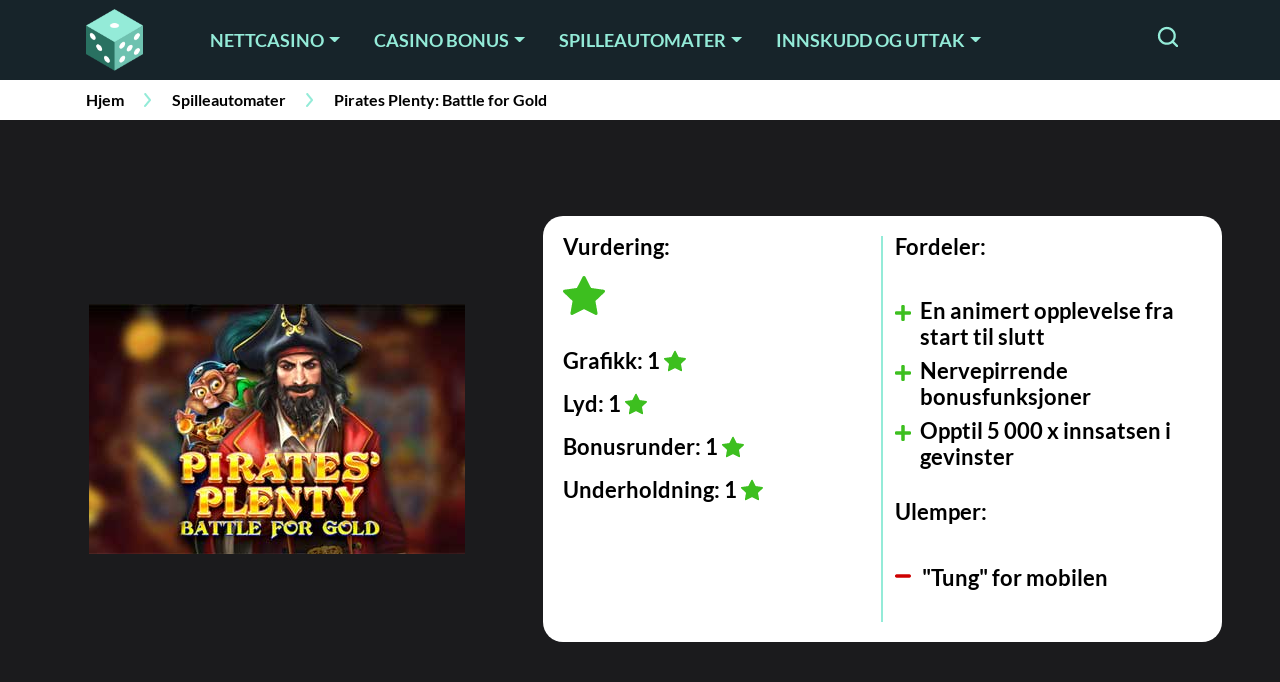

--- FILE ---
content_type: text/html; charset=UTF-8
request_url: https://www.xn--casinopnett-38a.org/pirates-plenty-battle-for-gold/
body_size: 43690
content:

<!DOCTYPE html>
<html lang="nb-NO" prefix="og: https://ogp.me/ns#">
<head><meta charset="utf-8"><script>if(navigator.userAgent.match(/MSIE|Internet Explorer/i)||navigator.userAgent.match(/Trident\/7\..*?rv:11/i)){var href=document.location.href;if(!href.match(/[?&]nowprocket/)){if(href.indexOf("?")==-1){if(href.indexOf("#")==-1){document.location.href=href+"?nowprocket=1"}else{document.location.href=href.replace("#","?nowprocket=1#")}}else{if(href.indexOf("#")==-1){document.location.href=href+"&nowprocket=1"}else{document.location.href=href.replace("#","&nowprocket=1#")}}}}</script><script>(()=>{class RocketLazyLoadScripts{constructor(){this.v="1.2.5.1",this.triggerEvents=["keydown","mousedown","mousemove","touchmove","touchstart","touchend","wheel"],this.userEventHandler=this.t.bind(this),this.touchStartHandler=this.i.bind(this),this.touchMoveHandler=this.o.bind(this),this.touchEndHandler=this.h.bind(this),this.clickHandler=this.u.bind(this),this.interceptedClicks=[],this.interceptedClickListeners=[],this.l(this),window.addEventListener("pageshow",(t=>{this.persisted=t.persisted,this.everythingLoaded&&this.m()})),document.addEventListener("DOMContentLoaded",(()=>{this.p()})),this.delayedScripts={normal:[],async:[],defer:[]},this.trash=[],this.allJQueries=[]}k(t){document.hidden?t.t():(this.triggerEvents.forEach((e=>window.addEventListener(e,t.userEventHandler,{passive:!0}))),window.addEventListener("touchstart",t.touchStartHandler,{passive:!0}),window.addEventListener("mousedown",t.touchStartHandler),document.addEventListener("visibilitychange",t.userEventHandler))}_(){this.triggerEvents.forEach((t=>window.removeEventListener(t,this.userEventHandler,{passive:!0}))),document.removeEventListener("visibilitychange",this.userEventHandler)}i(t){"HTML"!==t.target.tagName&&(window.addEventListener("touchend",this.touchEndHandler),window.addEventListener("mouseup",this.touchEndHandler),window.addEventListener("touchmove",this.touchMoveHandler,{passive:!0}),window.addEventListener("mousemove",this.touchMoveHandler),t.target.addEventListener("click",this.clickHandler),this.L(t.target,!0),this.M(t.target,"onclick","rocket-onclick"),this.C())}o(t){window.removeEventListener("touchend",this.touchEndHandler),window.removeEventListener("mouseup",this.touchEndHandler),window.removeEventListener("touchmove",this.touchMoveHandler,{passive:!0}),window.removeEventListener("mousemove",this.touchMoveHandler),t.target.removeEventListener("click",this.clickHandler),this.L(t.target,!1),this.M(t.target,"rocket-onclick","onclick"),this.O()}h(){window.removeEventListener("touchend",this.touchEndHandler),window.removeEventListener("mouseup",this.touchEndHandler),window.removeEventListener("touchmove",this.touchMoveHandler,{passive:!0}),window.removeEventListener("mousemove",this.touchMoveHandler)}u(t){t.target.removeEventListener("click",this.clickHandler),this.L(t.target,!1),this.M(t.target,"rocket-onclick","onclick"),this.interceptedClicks.push(t),t.preventDefault(),t.stopPropagation(),t.stopImmediatePropagation(),this.O()}D(){window.removeEventListener("touchstart",this.touchStartHandler,{passive:!0}),window.removeEventListener("mousedown",this.touchStartHandler),this.interceptedClicks.forEach((t=>{t.target.dispatchEvent(new MouseEvent("click",{view:t.view,bubbles:!0,cancelable:!0}))}))}l(t){EventTarget.prototype.addEventListenerBase=EventTarget.prototype.addEventListener,EventTarget.prototype.addEventListener=function(e,i,o){"click"!==e||t.windowLoaded||i===t.clickHandler||t.interceptedClickListeners.push({target:this,func:i,options:o}),(this||window).addEventListenerBase(e,i,o)}}L(t,e){this.interceptedClickListeners.forEach((i=>{i.target===t&&(e?t.removeEventListener("click",i.func,i.options):t.addEventListener("click",i.func,i.options))})),t.parentNode!==document.documentElement&&this.L(t.parentNode,e)}S(){return new Promise((t=>{this.T?this.O=t:t()}))}C(){this.T=!0}O(){this.T=!1}M(t,e,i){t.hasAttribute&&t.hasAttribute(e)&&(event.target.setAttribute(i,event.target.getAttribute(e)),event.target.removeAttribute(e))}t(){this._(this),"loading"===document.readyState?document.addEventListener("DOMContentLoaded",this.R.bind(this)):this.R()}p(){let t=[];document.querySelectorAll("script[type=rocketlazyloadscript][data-rocket-src]").forEach((e=>{let i=e.getAttribute("data-rocket-src");if(i&&0!==i.indexOf("data:")){0===i.indexOf("//")&&(i=location.protocol+i);try{const o=new URL(i).origin;o!==location.origin&&t.push({src:o,crossOrigin:e.crossOrigin||"module"===e.getAttribute("data-rocket-type")})}catch(t){}}})),t=[...new Map(t.map((t=>[JSON.stringify(t),t]))).values()],this.j(t,"preconnect")}async R(){this.lastBreath=Date.now(),this.P(this),this.F(this),this.q(),this.A(),this.I(),await this.U(this.delayedScripts.normal),await this.U(this.delayedScripts.defer),await this.U(this.delayedScripts.async);try{await this.W(),await this.H(this),await this.J()}catch(t){console.error(t)}window.dispatchEvent(new Event("rocket-allScriptsLoaded")),this.everythingLoaded=!0,this.S().then((()=>{this.D()})),this.N()}A(){document.querySelectorAll("script[type=rocketlazyloadscript]").forEach((t=>{t.hasAttribute("data-rocket-src")?t.hasAttribute("async")&&!1!==t.async?this.delayedScripts.async.push(t):t.hasAttribute("defer")&&!1!==t.defer||"module"===t.getAttribute("data-rocket-type")?this.delayedScripts.defer.push(t):this.delayedScripts.normal.push(t):this.delayedScripts.normal.push(t)}))}async B(t){if(await this.G(),!0!==t.noModule||!("noModule"in HTMLScriptElement.prototype))return new Promise((e=>{let i;function o(){(i||t).setAttribute("data-rocket-status","executed"),e()}try{if(navigator.userAgent.indexOf("Firefox/")>0||""===navigator.vendor)i=document.createElement("script"),[...t.attributes].forEach((t=>{let e=t.nodeName;"type"!==e&&("data-rocket-type"===e&&(e="type"),"data-rocket-src"===e&&(e="src"),i.setAttribute(e,t.nodeValue))})),t.text&&(i.text=t.text),i.hasAttribute("src")?(i.addEventListener("load",o),i.addEventListener("error",(function(){i.setAttribute("data-rocket-status","failed"),e()})),setTimeout((()=>{i.isConnected||e()}),1)):(i.text=t.text,o()),t.parentNode.replaceChild(i,t);else{const i=t.getAttribute("data-rocket-type"),n=t.getAttribute("data-rocket-src");i?(t.type=i,t.removeAttribute("data-rocket-type")):t.removeAttribute("type"),t.addEventListener("load",o),t.addEventListener("error",(function(){t.setAttribute("data-rocket-status","failed"),e()})),n?(t.removeAttribute("data-rocket-src"),t.src=n):t.src="data:text/javascript;base64,"+window.btoa(unescape(encodeURIComponent(t.text)))}}catch(i){t.setAttribute("data-rocket-status","failed"),e()}}));t.setAttribute("data-rocket-status","skipped")}async U(t){const e=t.shift();return e&&e.isConnected?(await this.B(e),this.U(t)):Promise.resolve()}I(){this.j([...this.delayedScripts.normal,...this.delayedScripts.defer,...this.delayedScripts.async],"preload")}j(t,e){var i=document.createDocumentFragment();t.forEach((t=>{const o=t.getAttribute&&t.getAttribute("data-rocket-src")||t.src;if(o){const n=document.createElement("link");n.href=o,n.rel=e,"preconnect"!==e&&(n.as="script"),t.getAttribute&&"module"===t.getAttribute("data-rocket-type")&&(n.crossOrigin=!0),t.crossOrigin&&(n.crossOrigin=t.crossOrigin),t.integrity&&(n.integrity=t.integrity),i.appendChild(n),this.trash.push(n)}})),document.head.appendChild(i)}P(t){let e={};function i(i,o){return e[o].eventsToRewrite.indexOf(i)>=0&&!t.everythingLoaded?"rocket-"+i:i}function o(t,o){!function(t){e[t]||(e[t]={originalFunctions:{add:t.addEventListener,remove:t.removeEventListener},eventsToRewrite:[]},t.addEventListener=function(){arguments[0]=i(arguments[0],t),e[t].originalFunctions.add.apply(t,arguments)},t.removeEventListener=function(){arguments[0]=i(arguments[0],t),e[t].originalFunctions.remove.apply(t,arguments)})}(t),e[t].eventsToRewrite.push(o)}function n(e,i){let o=e[i];e[i]=null,Object.defineProperty(e,i,{get:()=>o||function(){},set(n){t.everythingLoaded?o=n:e["rocket"+i]=o=n}})}o(document,"DOMContentLoaded"),o(window,"DOMContentLoaded"),o(window,"load"),o(window,"pageshow"),o(document,"readystatechange"),n(document,"onreadystatechange"),n(window,"onload"),n(window,"onpageshow")}F(t){let e;function i(e){return t.everythingLoaded?e:e.split(" ").map((t=>"load"===t||0===t.indexOf("load.")?"rocket-jquery-load":t)).join(" ")}function o(o){if(o&&o.fn&&!t.allJQueries.includes(o)){o.fn.ready=o.fn.init.prototype.ready=function(e){return t.domReadyFired?e.bind(document)(o):document.addEventListener("rocket-DOMContentLoaded",(()=>e.bind(document)(o))),o([])};const e=o.fn.on;o.fn.on=o.fn.init.prototype.on=function(){return this[0]===window&&("string"==typeof arguments[0]||arguments[0]instanceof String?arguments[0]=i(arguments[0]):"object"==typeof arguments[0]&&Object.keys(arguments[0]).forEach((t=>{const e=arguments[0][t];delete arguments[0][t],arguments[0][i(t)]=e}))),e.apply(this,arguments),this},t.allJQueries.push(o)}e=o}o(window.jQuery),Object.defineProperty(window,"jQuery",{get:()=>e,set(t){o(t)}})}async H(t){const e=document.querySelector("script[data-webpack]");e&&(await async function(){return new Promise((t=>{e.addEventListener("load",t),e.addEventListener("error",t)}))}(),await t.K(),await t.H(t))}async W(){this.domReadyFired=!0,await this.G(),document.dispatchEvent(new Event("rocket-readystatechange")),await this.G(),document.rocketonreadystatechange&&document.rocketonreadystatechange(),await this.G(),document.dispatchEvent(new Event("rocket-DOMContentLoaded")),await this.G(),window.dispatchEvent(new Event("rocket-DOMContentLoaded"))}async J(){await this.G(),document.dispatchEvent(new Event("rocket-readystatechange")),await this.G(),document.rocketonreadystatechange&&document.rocketonreadystatechange(),await this.G(),window.dispatchEvent(new Event("rocket-load")),await this.G(),window.rocketonload&&window.rocketonload(),await this.G(),this.allJQueries.forEach((t=>t(window).trigger("rocket-jquery-load"))),await this.G();const t=new Event("rocket-pageshow");t.persisted=this.persisted,window.dispatchEvent(t),await this.G(),window.rocketonpageshow&&window.rocketonpageshow({persisted:this.persisted}),this.windowLoaded=!0}m(){document.onreadystatechange&&document.onreadystatechange(),window.onload&&window.onload(),window.onpageshow&&window.onpageshow({persisted:this.persisted})}q(){const t=new Map;document.write=document.writeln=function(e){const i=document.currentScript;i||console.error("WPRocket unable to document.write this: "+e);const o=document.createRange(),n=i.parentElement;let s=t.get(i);void 0===s&&(s=i.nextSibling,t.set(i,s));const c=document.createDocumentFragment();o.setStart(c,0),c.appendChild(o.createContextualFragment(e)),n.insertBefore(c,s)}}async G(){Date.now()-this.lastBreath>45&&(await this.K(),this.lastBreath=Date.now())}async K(){return document.hidden?new Promise((t=>setTimeout(t))):new Promise((t=>requestAnimationFrame(t)))}N(){this.trash.forEach((t=>t.remove()))}static run(){const t=new RocketLazyLoadScripts;t.k(t)}}RocketLazyLoadScripts.run()})();</script>
    
    <meta name="viewport" content="width=device-width, initial-scale=1, shrink-to-fit=no">
    <link rel="preconnect" href="https://fonts.googleapis.com">
    <link rel="preconnect" href="https://fonts.gstatic.com" crossorigin>
            <link rel="icon" type="image/png" sizes="32x32" href="https://www.xn--casinopnett-38a.org/wp-content/themes/xn--casinopnett-38a.org-child/assets/favicon/favicon-32x32.png">
        <link rel="icon" type="image/png" sizes="16x16" href="https://www.xn--casinopnett-38a.org/wp-content/themes/xn--casinopnett-38a.org-child/assets/favicon/favicon-16x16.png">
        <link rel="apple-touch-icon" sizes="180x180" href="https://www.xn--casinopnett-38a.org/wp-content/themes/xn--casinopnett-38a.org-child/assets/favicon/apple-touch-icon.png">
        <link rel="mask-icon" href="https://www.xn--casinopnett-38a.org/wp-content/themes/xn--casinopnett-38a.org-child/assets/favicon/safari-pinned-tab.svg" color="#17242a">
        <meta name="msapplication-TileColor" content="#17242a">
        <meta name="theme-color" content="#17242a">
        
<!-- Search Engine Optimization by Rank Math PRO - https://rankmath.com/ -->
<title>Casinopånett - Prøv Pirates Plenty: Battle for Gold her!</title><link rel="preload" as="style" href="https://fonts.googleapis.com/css2?family=Lato%3Awght%40400%3B700&#038;ver=6.5&#038;display=swap" /><link rel="stylesheet" href="https://fonts.googleapis.com/css2?family=Lato%3Awght%40400%3B700&#038;ver=6.5&#038;display=swap" media="print" onload="this.media='all'" /><noscript><link rel="stylesheet" href="https://fonts.googleapis.com/css2?family=Lato%3Awght%40400%3B700&#038;ver=6.5&#038;display=swap" /></noscript><link rel="preload" as="image" href="https://assets-srv.s3.eu-west-1.amazonaws.com/pirates-plenty-battle-for-gold-game-thumbnail.jpeg" fetchpriority="high">
<meta name="description" content="Kaptein Sabeltann er bare barnematen i forhold til spenningen ombord Pirates Plenty: Battle for Gold! Prøv spillet og les vår omtale for å finne ut alt!"/>
<meta name="robots" content="follow, index, max-snippet:-1, max-video-preview:-1, max-image-preview:large"/>
<link rel="canonical" href="https://www.xn--casinopnett-38a.org/pirates-plenty-battle-for-gold/" />
<meta property="og:locale" content="nb_NO" />
<meta property="og:type" content="article" />
<meta property="og:title" content="Casinopånett - Prøv Pirates Plenty: Battle for Gold her!" />
<meta property="og:description" content="Kaptein Sabeltann er bare barnematen i forhold til spenningen ombord Pirates Plenty: Battle for Gold! Prøv spillet og les vår omtale for å finne ut alt!" />
<meta property="og:url" content="https://www.xn--casinopnett-38a.org/pirates-plenty-battle-for-gold/" />
<meta property="og:site_name" content="Casino på nett" />
<meta property="article:tag" content="pirater" />
<meta property="article:tag" content="Red Tiger Gaming" />
<meta property="article:section" content="Omtaler" />
<meta property="og:updated_time" content="2022-02-14T14:08:21+01:00" />
<meta property="og:image" content="https://www.xn--casinopnett-38a.org/wp-content/uploads/Pirates-Plenty-Battle-for-Gold-Logo-1.jpg" />
<meta property="og:image:secure_url" content="https://www.xn--casinopnett-38a.org/wp-content/uploads/Pirates-Plenty-Battle-for-Gold-Logo-1.jpg" />
<meta property="og:image:width" content="800" />
<meta property="og:image:height" content="480" />
<meta property="og:image:alt" content="Pirates Plenty Battle for Gold Logo" />
<meta property="og:image:type" content="image/jpeg" />
<meta name="twitter:card" content="summary_large_image" />
<meta name="twitter:title" content="Casinopånett - Prøv Pirates Plenty: Battle for Gold her!" />
<meta name="twitter:description" content="Kaptein Sabeltann er bare barnematen i forhold til spenningen ombord Pirates Plenty: Battle for Gold! Prøv spillet og les vår omtale for å finne ut alt!" />
<meta name="twitter:image" content="https://www.xn--casinopnett-38a.org/wp-content/uploads/Pirates-Plenty-Battle-for-Gold-Logo-1.jpg" />
<!-- /Rank Math WordPress SEO plugin -->

<style id='wp-emoji-styles-inline-css' type='text/css'>

	img.wp-smiley, img.emoji {
		display: inline !important;
		border: none !important;
		box-shadow: none !important;
		height: 1em !important;
		width: 1em !important;
		margin: 0 0.07em !important;
		vertical-align: -0.1em !important;
		background: none !important;
		padding: 0 !important;
	}
</style>
<style id='classic-theme-styles-inline-css' type='text/css'>
/*! This file is auto-generated */
.wp-block-button__link{color:#fff;background-color:#32373c;border-radius:9999px;box-shadow:none;text-decoration:none;padding:calc(.667em + 2px) calc(1.333em + 2px);font-size:1.125em}.wp-block-file__button{background:#32373c;color:#fff;text-decoration:none}
</style>
<style id='global-styles-inline-css' type='text/css'>
body{--wp--preset--color--black: #000000;--wp--preset--color--cyan-bluish-gray: #abb8c3;--wp--preset--color--white: #ffffff;--wp--preset--color--pale-pink: #f78da7;--wp--preset--color--vivid-red: #cf2e2e;--wp--preset--color--luminous-vivid-orange: #ff6900;--wp--preset--color--luminous-vivid-amber: #fcb900;--wp--preset--color--light-green-cyan: #7bdcb5;--wp--preset--color--vivid-green-cyan: #00d084;--wp--preset--color--pale-cyan-blue: #8ed1fc;--wp--preset--color--vivid-cyan-blue: #0693e3;--wp--preset--color--vivid-purple: #9b51e0;--wp--preset--gradient--vivid-cyan-blue-to-vivid-purple: linear-gradient(135deg,rgba(6,147,227,1) 0%,rgb(155,81,224) 100%);--wp--preset--gradient--light-green-cyan-to-vivid-green-cyan: linear-gradient(135deg,rgb(122,220,180) 0%,rgb(0,208,130) 100%);--wp--preset--gradient--luminous-vivid-amber-to-luminous-vivid-orange: linear-gradient(135deg,rgba(252,185,0,1) 0%,rgba(255,105,0,1) 100%);--wp--preset--gradient--luminous-vivid-orange-to-vivid-red: linear-gradient(135deg,rgba(255,105,0,1) 0%,rgb(207,46,46) 100%);--wp--preset--gradient--very-light-gray-to-cyan-bluish-gray: linear-gradient(135deg,rgb(238,238,238) 0%,rgb(169,184,195) 100%);--wp--preset--gradient--cool-to-warm-spectrum: linear-gradient(135deg,rgb(74,234,220) 0%,rgb(151,120,209) 20%,rgb(207,42,186) 40%,rgb(238,44,130) 60%,rgb(251,105,98) 80%,rgb(254,248,76) 100%);--wp--preset--gradient--blush-light-purple: linear-gradient(135deg,rgb(255,206,236) 0%,rgb(152,150,240) 100%);--wp--preset--gradient--blush-bordeaux: linear-gradient(135deg,rgb(254,205,165) 0%,rgb(254,45,45) 50%,rgb(107,0,62) 100%);--wp--preset--gradient--luminous-dusk: linear-gradient(135deg,rgb(255,203,112) 0%,rgb(199,81,192) 50%,rgb(65,88,208) 100%);--wp--preset--gradient--pale-ocean: linear-gradient(135deg,rgb(255,245,203) 0%,rgb(182,227,212) 50%,rgb(51,167,181) 100%);--wp--preset--gradient--electric-grass: linear-gradient(135deg,rgb(202,248,128) 0%,rgb(113,206,126) 100%);--wp--preset--gradient--midnight: linear-gradient(135deg,rgb(2,3,129) 0%,rgb(40,116,252) 100%);--wp--preset--font-size--small: 13px;--wp--preset--font-size--medium: 20px;--wp--preset--font-size--large: 36px;--wp--preset--font-size--x-large: 42px;--wp--preset--spacing--20: 0.44rem;--wp--preset--spacing--30: 0.67rem;--wp--preset--spacing--40: 1rem;--wp--preset--spacing--50: 1.5rem;--wp--preset--spacing--60: 2.25rem;--wp--preset--spacing--70: 3.38rem;--wp--preset--spacing--80: 5.06rem;--wp--preset--shadow--natural: 6px 6px 9px rgba(0, 0, 0, 0.2);--wp--preset--shadow--deep: 12px 12px 50px rgba(0, 0, 0, 0.4);--wp--preset--shadow--sharp: 6px 6px 0px rgba(0, 0, 0, 0.2);--wp--preset--shadow--outlined: 6px 6px 0px -3px rgba(255, 255, 255, 1), 6px 6px rgba(0, 0, 0, 1);--wp--preset--shadow--crisp: 6px 6px 0px rgba(0, 0, 0, 1);}:where(.is-layout-flex){gap: 0.5em;}:where(.is-layout-grid){gap: 0.5em;}body .is-layout-flow > .alignleft{float: left;margin-inline-start: 0;margin-inline-end: 2em;}body .is-layout-flow > .alignright{float: right;margin-inline-start: 2em;margin-inline-end: 0;}body .is-layout-flow > .aligncenter{margin-left: auto !important;margin-right: auto !important;}body .is-layout-constrained > .alignleft{float: left;margin-inline-start: 0;margin-inline-end: 2em;}body .is-layout-constrained > .alignright{float: right;margin-inline-start: 2em;margin-inline-end: 0;}body .is-layout-constrained > .aligncenter{margin-left: auto !important;margin-right: auto !important;}body .is-layout-constrained > :where(:not(.alignleft):not(.alignright):not(.alignfull)){max-width: var(--wp--style--global--content-size);margin-left: auto !important;margin-right: auto !important;}body .is-layout-constrained > .alignwide{max-width: var(--wp--style--global--wide-size);}body .is-layout-flex{display: flex;}body .is-layout-flex{flex-wrap: wrap;align-items: center;}body .is-layout-flex > *{margin: 0;}body .is-layout-grid{display: grid;}body .is-layout-grid > *{margin: 0;}:where(.wp-block-columns.is-layout-flex){gap: 2em;}:where(.wp-block-columns.is-layout-grid){gap: 2em;}:where(.wp-block-post-template.is-layout-flex){gap: 1.25em;}:where(.wp-block-post-template.is-layout-grid){gap: 1.25em;}.has-black-color{color: var(--wp--preset--color--black) !important;}.has-cyan-bluish-gray-color{color: var(--wp--preset--color--cyan-bluish-gray) !important;}.has-white-color{color: var(--wp--preset--color--white) !important;}.has-pale-pink-color{color: var(--wp--preset--color--pale-pink) !important;}.has-vivid-red-color{color: var(--wp--preset--color--vivid-red) !important;}.has-luminous-vivid-orange-color{color: var(--wp--preset--color--luminous-vivid-orange) !important;}.has-luminous-vivid-amber-color{color: var(--wp--preset--color--luminous-vivid-amber) !important;}.has-light-green-cyan-color{color: var(--wp--preset--color--light-green-cyan) !important;}.has-vivid-green-cyan-color{color: var(--wp--preset--color--vivid-green-cyan) !important;}.has-pale-cyan-blue-color{color: var(--wp--preset--color--pale-cyan-blue) !important;}.has-vivid-cyan-blue-color{color: var(--wp--preset--color--vivid-cyan-blue) !important;}.has-vivid-purple-color{color: var(--wp--preset--color--vivid-purple) !important;}.has-black-background-color{background-color: var(--wp--preset--color--black) !important;}.has-cyan-bluish-gray-background-color{background-color: var(--wp--preset--color--cyan-bluish-gray) !important;}.has-white-background-color{background-color: var(--wp--preset--color--white) !important;}.has-pale-pink-background-color{background-color: var(--wp--preset--color--pale-pink) !important;}.has-vivid-red-background-color{background-color: var(--wp--preset--color--vivid-red) !important;}.has-luminous-vivid-orange-background-color{background-color: var(--wp--preset--color--luminous-vivid-orange) !important;}.has-luminous-vivid-amber-background-color{background-color: var(--wp--preset--color--luminous-vivid-amber) !important;}.has-light-green-cyan-background-color{background-color: var(--wp--preset--color--light-green-cyan) !important;}.has-vivid-green-cyan-background-color{background-color: var(--wp--preset--color--vivid-green-cyan) !important;}.has-pale-cyan-blue-background-color{background-color: var(--wp--preset--color--pale-cyan-blue) !important;}.has-vivid-cyan-blue-background-color{background-color: var(--wp--preset--color--vivid-cyan-blue) !important;}.has-vivid-purple-background-color{background-color: var(--wp--preset--color--vivid-purple) !important;}.has-black-border-color{border-color: var(--wp--preset--color--black) !important;}.has-cyan-bluish-gray-border-color{border-color: var(--wp--preset--color--cyan-bluish-gray) !important;}.has-white-border-color{border-color: var(--wp--preset--color--white) !important;}.has-pale-pink-border-color{border-color: var(--wp--preset--color--pale-pink) !important;}.has-vivid-red-border-color{border-color: var(--wp--preset--color--vivid-red) !important;}.has-luminous-vivid-orange-border-color{border-color: var(--wp--preset--color--luminous-vivid-orange) !important;}.has-luminous-vivid-amber-border-color{border-color: var(--wp--preset--color--luminous-vivid-amber) !important;}.has-light-green-cyan-border-color{border-color: var(--wp--preset--color--light-green-cyan) !important;}.has-vivid-green-cyan-border-color{border-color: var(--wp--preset--color--vivid-green-cyan) !important;}.has-pale-cyan-blue-border-color{border-color: var(--wp--preset--color--pale-cyan-blue) !important;}.has-vivid-cyan-blue-border-color{border-color: var(--wp--preset--color--vivid-cyan-blue) !important;}.has-vivid-purple-border-color{border-color: var(--wp--preset--color--vivid-purple) !important;}.has-vivid-cyan-blue-to-vivid-purple-gradient-background{background: var(--wp--preset--gradient--vivid-cyan-blue-to-vivid-purple) !important;}.has-light-green-cyan-to-vivid-green-cyan-gradient-background{background: var(--wp--preset--gradient--light-green-cyan-to-vivid-green-cyan) !important;}.has-luminous-vivid-amber-to-luminous-vivid-orange-gradient-background{background: var(--wp--preset--gradient--luminous-vivid-amber-to-luminous-vivid-orange) !important;}.has-luminous-vivid-orange-to-vivid-red-gradient-background{background: var(--wp--preset--gradient--luminous-vivid-orange-to-vivid-red) !important;}.has-very-light-gray-to-cyan-bluish-gray-gradient-background{background: var(--wp--preset--gradient--very-light-gray-to-cyan-bluish-gray) !important;}.has-cool-to-warm-spectrum-gradient-background{background: var(--wp--preset--gradient--cool-to-warm-spectrum) !important;}.has-blush-light-purple-gradient-background{background: var(--wp--preset--gradient--blush-light-purple) !important;}.has-blush-bordeaux-gradient-background{background: var(--wp--preset--gradient--blush-bordeaux) !important;}.has-luminous-dusk-gradient-background{background: var(--wp--preset--gradient--luminous-dusk) !important;}.has-pale-ocean-gradient-background{background: var(--wp--preset--gradient--pale-ocean) !important;}.has-electric-grass-gradient-background{background: var(--wp--preset--gradient--electric-grass) !important;}.has-midnight-gradient-background{background: var(--wp--preset--gradient--midnight) !important;}.has-small-font-size{font-size: var(--wp--preset--font-size--small) !important;}.has-medium-font-size{font-size: var(--wp--preset--font-size--medium) !important;}.has-large-font-size{font-size: var(--wp--preset--font-size--large) !important;}.has-x-large-font-size{font-size: var(--wp--preset--font-size--x-large) !important;}
.wp-block-navigation a:where(:not(.wp-element-button)){color: inherit;}
:where(.wp-block-post-template.is-layout-flex){gap: 1.25em;}:where(.wp-block-post-template.is-layout-grid){gap: 1.25em;}
:where(.wp-block-columns.is-layout-flex){gap: 2em;}:where(.wp-block-columns.is-layout-grid){gap: 2em;}
.wp-block-pullquote{font-size: 1.5em;line-height: 1.6;}
</style>

<link data-minify="1" rel='stylesheet' id='mdlc_gig_style-css' href='https://www.xn--casinopnett-38a.org/wp-content/cache/min/1/wp-content/themes/xn--casinopnett-38a.org-child/assets/dist/front.css?ver=1713259784' type='text/css' media='all' />
<link data-minify="1" rel='stylesheet' id='module_review_style-css' href='https://www.xn--casinopnett-38a.org/wp-content/cache/min/1/wp-content/themes/xn--casinopnett-38a.org-child/assets/dist/module_review_style.css?ver=1713259991' type='text/css' media='all' />
<link data-minify="1" rel='stylesheet' id='module_author_style-css' href='https://www.xn--casinopnett-38a.org/wp-content/cache/min/1/wp-content/themes/xn--casinopnett-38a.org-child/assets/dist/module_author_style.css?ver=1713259850' type='text/css' media='all' />
<style id='rocket-lazyload-inline-css' type='text/css'>
.rll-youtube-player{position:relative;padding-bottom:56.23%;height:0;overflow:hidden;max-width:100%;}.rll-youtube-player:focus-within{outline: 2px solid currentColor;outline-offset: 5px;}.rll-youtube-player iframe{position:absolute;top:0;left:0;width:100%;height:100%;z-index:100;background:0 0}.rll-youtube-player img{bottom:0;display:block;left:0;margin:auto;max-width:100%;width:100%;position:absolute;right:0;top:0;border:none;height:auto;-webkit-transition:.4s all;-moz-transition:.4s all;transition:.4s all}.rll-youtube-player img:hover{-webkit-filter:brightness(75%)}.rll-youtube-player .play{height:100%;width:100%;left:0;top:0;position:absolute;background:url(https://www.xn--casinopnett-38a.org/wp-content/plugins/wp-rocket/assets/img/youtube.png) no-repeat center;background-color: transparent !important;cursor:pointer;border:none;}
</style>
<script type="rocketlazyloadscript" data-rocket-type="text/javascript" data-rocket-src="https://www.xn--casinopnett-38a.org/wp-includes/js/jquery/jquery.min.js?ver=3.7.1" id="jquery-core-js" defer></script>
<script type="rocketlazyloadscript" data-rocket-type="text/javascript" data-rocket-src="https://www.xn--casinopnett-38a.org/wp-includes/js/jquery/jquery-migrate.min.js?ver=3.4.1" id="jquery-migrate-js" defer></script>
<script type="rocketlazyloadscript" data-minify="1" data-rocket-type="text/javascript" data-rocket-src="https://www.xn--casinopnett-38a.org/wp-content/cache/min/1/wp-content/themes/xn--casinopnett-38a.org-child/assets/dist/module_review_script.js?ver=1713259991" id="module_review_script-js" defer></script>
<link rel="https://api.w.org/" href="https://www.xn--casinopnett-38a.org/wp-json/" /><link rel="EditURI" type="application/rsd+xml" title="RSD" href="https://www.xn--casinopnett-38a.org/xmlrpc.php?rsd" />
<meta name="generator" content="WordPress 6.5" />
<link rel='shortlink' href='https://www.xn--casinopnett-38a.org/?p=19463' />
<link rel="alternate" type="application/json+oembed" href="https://www.xn--casinopnett-38a.org/wp-json/oembed/1.0/embed?url=https%3A%2F%2Fwww.xn--casinopnett-38a.org%2Fpirates-plenty-battle-for-gold%2F" />
<link rel="alternate" type="text/xml+oembed" href="https://www.xn--casinopnett-38a.org/wp-json/oembed/1.0/embed?url=https%3A%2F%2Fwww.xn--casinopnett-38a.org%2Fpirates-plenty-battle-for-gold%2F&#038;format=xml" />
<style id="theme-css-settings" media="screen">body.single.single-casino section.single-casino-hero-block{background-color:#494949;}.module.content-module a{color:#1e5c8c;}.module.content-module a:hover{color:#94EBD8;}</style>
        <meta name="twitter:label1" content="Skribent">
        <meta name="twitter:data1" content="Filipp">
        <script type="application/ld+json">{"@context":"https:\/\/schema.org","@type":"WebSite","@id":"https:\/\/www.xn--casinopnett-38a.org\/#website","url":"https:\/\/www.xn--casinopnett-38a.org","name":"Casino p\u00e5 nett","publisher":{"@id":"https:\/\/www.xn--casinopnett-38a.org\/#organization"},"inLanguage":"nb-NO","potentialAction":{"@type":"SearchAction","target":"https:\/\/www.xn--casinopnett-38a.org\/?s={search_term_string}","query-input":"required name=search_term_string"}}</script><script type="application/ld+json">{"@context":"https:\/\/schema.org","@type":"Review","itemReviewed":{"@type":"Organization","name":"Pirates\u00b4 Plenty - Battle for Gold omtale","image":"https:\/\/assets-srv.s3.eu-west-1.amazonaws.com\/pirates-plenty-battle-for-gold-game-thumbnail.jpeg"},"description":"Kaptein Sabeltann er bare barnematen i forhold til spenningen ombord Pirates Plenty: Battle for Gold! Pr\u00f8v spillet og les v\u00e5r omtale for \u00e5 finne ut alt!","author":{"@type":"Person","name":"Filipp","url":"https:\/\/www.xn--casinopnett-38a.org\/authors\/filipp\/"},"publisher":{"@type":"Organization","name":"Casino p\u00e5 nett","url":"https:\/\/www.xn--casinopnett-38a.org"},"reviewRating":{"@type":"Rating","worstRating":1,"bestRating":5,"ratingValue":1}}</script><link rel="icon" href="https://www.xn--casinopnett-38a.org/wp-content/uploads/cropped-Casinopånett-Dark-Mode-Favicon-1-32x32.png.webp" sizes="32x32" />
<link rel="icon" href="https://www.xn--casinopnett-38a.org/wp-content/uploads/cropped-Casinopånett-Dark-Mode-Favicon-1-192x192.png.webp" sizes="192x192" />
<link rel="apple-touch-icon" href="https://www.xn--casinopnett-38a.org/wp-content/uploads/cropped-Casinopånett-Dark-Mode-Favicon-1-180x180.png.webp" />
<meta name="msapplication-TileImage" content="https://www.xn--casinopnett-38a.org/wp-content/uploads/cropped-Casinopånett-Dark-Mode-Favicon-1-270x270.png" />
<!-- Google Tag Manager -->
<script type="rocketlazyloadscript">(function(w,d,s,l,i){w[l]=w[l]||[];w[l].push({'gtm.start':
new Date().getTime(),event:'gtm.js'});var f=d.getElementsByTagName(s)[0],
j=d.createElement(s),dl=l!='dataLayer'?'&l='+l:'';j.async=true;j.src=
'https://www.googletagmanager.com/gtm.js?id='+i+dl;f.parentNode.insertBefore(j,f);
})(window,document,'script','dataLayer','GTM-PMPNLS8');</script>
<!-- End Google Tag Manager --><noscript><style id="rocket-lazyload-nojs-css">.rll-youtube-player, [data-lazy-src]{display:none !important;}</style></noscript></head>
<body class="game-template-default single single-game postid-19463">
<!-- Google Tag Manager (noscript) -->
<noscript><iframe src="https://www.googletagmanager.com/ns.html?id=GTM-PMPNLS8"
height="0" width="0" style="display:none;visibility:hidden"></iframe></noscript>
<!-- End Google Tag Manager (noscript) --><svg style="display: none">
    <defs>
        <path id="search-icon"
              xmlns="http://www.w3.org/2000/svg" d="M20.7946 19.2046L16.9811 15.3911C18.3869 13.5807 19.0499 11.3027 18.8351 9.02069C18.6204 6.7387 17.544 4.62435 15.8251 3.10807C14.1063 1.59179 11.8742 0.787578 9.58321 0.859167C7.29226 0.930756 5.11471 1.87276 3.49388 3.4934C1.87305 5.11404 0.930784 7.29148 0.858926 9.58242C0.787067 11.8734 1.59101 14.1056 3.10709 15.8246C4.62317 17.5436 6.7374 18.6203 9.01936 18.8353C11.3013 19.0503 13.5794 18.3876 15.3899 16.982L19.2036 20.7956C19.3078 20.9014 19.4318 20.9856 19.5687 21.0433C19.7055 21.101 19.8525 21.131 20.001 21.1316C20.1495 21.1322 20.2966 21.1034 20.434 21.0468C20.5713 20.9903 20.696 20.9071 20.801 20.8021C20.9061 20.6971 20.9892 20.5723 21.0458 20.435C21.1023 20.2977 21.1311 20.1505 21.1305 20.002C21.1299 19.8535 21.0999 19.7066 21.0423 19.5697C20.9846 19.4329 20.9004 19.3088 20.7945 19.2046H20.7946ZM3.12463 9.875C3.12463 8.53997 3.52052 7.23493 4.26221 6.1249C5.00391 5.01487 6.05812 4.1497 7.29152 3.63881C8.52492 3.12792 9.88212 2.99425 11.1915 3.2547C12.5009 3.51515 13.7036 4.15802 14.6476 5.10203C15.5916 6.04603 16.2345 7.24877 16.4949 8.55814C16.7554 9.86751 16.6217 11.2247 16.1108 12.4581C15.5999 13.6915 14.7348 14.7457 13.6247 15.4874C12.5147 16.2291 11.2097 16.625 9.87464 16.625C8.08504 16.623 6.36932 15.9112 5.10388 14.6457C3.83845 13.3803 3.12664 11.6646 3.12463 9.875Z"
              fill="#94EBD8"/>

        <symbol id="toplist-star-icon" viewBox="0 0 42 39" fill="none" xmlns="http://www.w3.org/2000/svg">
            <path d="M40.6425 13.733L28.0517 11.9537L22.4233 0.85833C22.2696 0.554545 22.0167 0.308624 21.7043 0.159143C20.9208 -0.216971 19.9686 0.0964574 19.5769 0.85833L13.9485 11.9537L1.35768 13.733C1.01056 13.7812 0.693184 13.9404 0.450196 14.1815C0.156436 14.475 -0.00543952 14.87 0.000139574 15.2796C0.00571867 15.6892 0.178295 16.0799 0.479949 16.3658L9.58955 25.002L7.43736 37.1968C7.38689 37.4804 7.41918 37.7722 7.53055 38.0389C7.64193 38.3057 7.82794 38.5367 8.06749 38.7059C8.30704 38.8751 8.59055 38.9756 8.88587 38.9961C9.18119 39.0166 9.4765 38.9562 9.73832 38.8218L21.0001 33.0643L32.2619 38.8218C32.5693 38.9809 32.9264 39.0339 33.2686 38.9761C34.1314 38.8314 34.7116 38.0358 34.5628 37.1968L32.4107 25.002L41.5203 16.3658C41.7682 16.1295 41.9318 15.8209 41.9814 15.4834C42.1153 14.6395 41.5103 13.8584 40.6425 13.733Z"
                  fill="#3DBF1F"/>
        </symbol>

        <symbol id="toplist-star-icon-empty" viewBox="0 -5 42 50" fill="none" xmlns="http://www.w3.org/2000/svg">
            <path stroke="#3DBF1F" d="M40.6425 13.733L28.0517 11.9537L22.4233 0.85833C22.2696 0.554545 22.0167 0.308624 21.7043 0.159143C20.9208 -0.216971 19.9686 0.0964574 19.5769 0.85833L13.9485 11.9537L1.35768 13.733C1.01056 13.7812 0.693184 13.9404 0.450196 14.1815C0.156436 14.475 -0.00543952 14.87 0.000139574 15.2796C0.00571867 15.6892 0.178295 16.0799 0.479949 16.3658L9.58955 25.002L7.43736 37.1968C7.38689 37.4804 7.41918 37.7722 7.53055 38.0389C7.64193 38.3057 7.82794 38.5367 8.06749 38.7059C8.30704 38.8751 8.59055 38.9756 8.88587 38.9961C9.18119 39.0166 9.4765 38.9562 9.73832 38.8218L21.0001 33.0643L32.2619 38.8218C32.5693 38.9809 32.9264 39.0339 33.2686 38.9761C34.1314 38.8314 34.7116 38.0358 34.5628 37.1968L32.4107 25.002L41.5203 16.3658C41.7682 16.1295 41.9318 15.8209 41.9814 15.4834C42.1153 14.6395 41.5103 13.8584 40.6425 13.733Z"/>
        </symbol>

        <symbol id="close-icon" width="26" height="26" viewBox="0 0 26 26" fill="none"
                xmlns="http://www.w3.org/2000/svg">
            <path d="M16.25 16.25L9.75 9.75M16.25 9.75L9.75 16.25" stroke="#94EBD8" stroke-width="2"
                  stroke-linecap="round"/>
            <path d="M13.0001 23.8333C18.9832 23.8333 23.8334 18.9831 23.8334 13C23.8334 7.01692 18.9832 2.16667 13.0001 2.16667C7.017 2.16667 2.16675 7.01692 2.16675 13C2.16675 18.9831 7.017 23.8333 13.0001 23.8333Z"
                  stroke="#94EBD8" stroke-width="2"/>
        </symbol>

        <symbol id="plus-sign-icon" width="16" height="16" viewBox="0 0 16 16"
                xmlns="http://www.w3.org/2000/svg">
            <path d="M14.8571 6.28571H9.71429V1.14286C9.71429 0.511786 9.2025 0 8.57143 0H7.42857C6.7975 0 6.28571 0.511786 6.28571 1.14286V6.28571H1.14286C0.511786 6.28571 0 6.7975 0 7.42857V8.57143C0 9.2025 0.511786 9.71429 1.14286 9.71429H6.28571V14.8571C6.28571 15.4882 6.7975 16 7.42857 16H8.57143C9.2025 16 9.71429 15.4882 9.71429 14.8571V9.71429H14.8571C15.4882 9.71429 16 9.2025 16 8.57143V7.42857C16 6.7975 15.4882 6.28571 14.8571 6.28571Z"/>
        </symbol>

        <symbol id="minus-sign-icon" viewBox="0 0 16 4"
                xmlns="http://www.w3.org/2000/svg">
            <path d="M0 1.99999C0 1.05322 0.767512 0.285706 1.71429 0.285706H14.2857C15.2325 0.285706 16 1.05322 16 1.99999C16 2.94677 15.2325 3.71428 14.2857 3.71428H1.71429C0.767512 3.71428 0 2.94677 0 1.99999Z"/>
        </symbol>

        <symbol id="social-facebook" width="50" height="50" viewBox="0 0 26 26" fill="none"
                xmlns="http://www.w3.org/2000/svg">
            <path d="M2.18182 0C0.988364 0 0 0.988364 0 2.18182V21.8182C0 23.0116 0.988364 24 2.18182 24H21.8182C23.0116 24 24 23.0116 24 21.8182V2.18182C24 0.988364 23.0116 0 21.8182 0H2.18182ZM2.18182 2.18182H21.8182V21.8182H16.1585V14.4545H18.9884L19.3975 11.1818H16.1596V9.06764C16.1596 8.11418 16.3931 7.46618 17.7611 7.46618H19.5338V4.5C19.2316 4.46182 18.1833 4.39745 16.9778 4.39745C14.4633 4.39745 12.7505 5.91055 12.7505 8.72727V11.1818H9.88691V14.4545H12.7495V21.8182H2.18182V2.18182Z"
                  fill="#94EBD8"/>
        </symbol>

        <symbol id="social-instagram" width="50" height="50" viewBox="0 0 26 26" fill="none"
                xmlns="http://www.w3.org/2000/svg">
            <path d="M7.05709 0C3.18327 0 0 3.17891 0 7.05709V16.9429C0 20.8167 3.17891 24 7.05709 24H16.9429C20.8167 24 24 20.8211 24 16.9429V7.05818C24 3.18327 20.8211 0 16.9429 0H7.05709ZM7.05709 2.18182H16.9429C17.5834 2.18096 18.2177 2.30647 18.8096 2.55117C19.4015 2.79587 19.9393 3.15495 20.3922 3.60783C20.8451 4.06071 21.2041 4.5985 21.4488 5.19039C21.6935 5.78227 21.819 6.41662 21.8182 7.05709V16.9429C21.819 17.5834 21.6935 18.2177 21.4488 18.8096C21.2041 19.4015 20.8451 19.9393 20.3922 20.3922C19.9393 20.8451 19.4015 21.2041 18.8096 21.4488C18.2177 21.6935 17.5834 21.819 16.9429 21.8182H7.05818C6.41762 21.8192 5.78315 21.6938 5.19114 21.4491C4.59913 21.2045 4.06121 20.8455 3.60822 20.3926C3.15522 19.9397 2.79604 19.4018 2.55128 18.8099C2.30651 18.2179 2.18096 17.5835 2.18182 16.9429V7.05818C2.18081 6.41762 2.30622 5.78315 2.55086 5.19114C2.79549 4.59913 3.15455 4.06121 3.60744 3.60822C4.06034 3.15522 4.59818 2.79604 5.19013 2.55128C5.78209 2.30651 6.41653 2.18096 7.05709 2.18182ZM18.4429 4.56873C18.313 4.56815 18.1842 4.59332 18.064 4.64279C17.9438 4.69225 17.8346 4.76503 17.7427 4.85692C17.6509 4.94882 17.5781 5.058 17.5286 5.17818C17.4791 5.29835 17.454 5.42714 17.4545 5.55709C17.4545 6.10691 17.8931 6.54545 18.4429 6.54545C18.573 6.54618 18.7019 6.52111 18.8222 6.47171C18.9425 6.42231 19.0518 6.34955 19.1438 6.25765C19.2358 6.16574 19.3087 6.0565 19.3582 5.93626C19.4077 5.81601 19.4329 5.68714 19.4324 5.55709C19.4329 5.42704 19.4077 5.29817 19.3582 5.17792C19.3087 5.05768 19.2358 4.94844 19.1438 4.85654C19.0518 4.76463 18.9425 4.69187 18.8222 4.64247C18.7019 4.59307 18.573 4.56801 18.4429 4.56873ZM12 5.45455C8.4 5.45455 5.45455 8.4 5.45455 12C5.45455 15.6 8.4 18.5455 12 18.5455C15.6 18.5455 18.5455 15.6 18.5455 12C18.5455 8.4 15.6 5.45455 12 5.45455ZM12 7.63636C14.4251 7.63636 16.3636 9.57491 16.3636 12C16.3636 14.4251 14.4251 16.3636 12 16.3636C9.57491 16.3636 7.63636 14.4251 7.63636 12C7.63636 9.57491 9.57491 7.63636 12 7.63636Z"
                  fill="#94EBD8"/>
        </symbol>

        <symbol id="social-twitter" width="50" height="50" viewBox="0 0 26 26" fill="none"
                xmlns="http://www.w3.org/2000/svg">
            <path d="M18 8.33661C17.5584 8.52861 17.0844 8.66061 16.5864 8.71821C17.0952 8.41821 17.484 7.94301 17.6688 7.37781C17.184 7.66037 16.6549 7.85915 16.104 7.96581C15.8723 7.7229 15.5935 7.52974 15.2846 7.39811C14.9758 7.26648 14.6433 7.19915 14.3076 7.20021C12.948 7.20021 11.8464 8.28621 11.8464 9.62421C11.8464 9.81381 11.868 9.99861 11.91 10.1762C10.9348 10.1299 9.97994 9.88082 9.10638 9.44486C8.23281 9.00891 7.45971 8.39565 6.8364 7.64421C6.61748 8.01273 6.50221 8.43356 6.5028 8.86221C6.5028 9.70221 6.9384 10.4462 7.5984 10.8794C7.20773 10.8672 6.82543 10.7632 6.4824 10.5758V10.6058C6.48611 11.1692 6.68496 11.7138 7.0451 12.147C7.40524 12.5803 7.9044 12.8753 8.4576 12.9818C8.09443 13.0778 7.71443 13.0918 7.3452 13.0226C7.50615 13.5073 7.81401 13.9298 8.22603 14.2315C8.63805 14.5332 9.13378 14.6991 9.6444 14.7062C8.76836 15.3813 7.69277 15.746 6.5868 15.743C6.3888 15.743 6.1932 15.731 6 15.7094C7.12857 16.4238 8.43716 16.8021 9.7728 16.8002C14.3016 16.8002 16.7772 13.1066 16.7772 9.90261L16.7688 9.58821C17.2516 9.24894 17.6687 8.82487 18 8.33661Z"
                  fill="#94EBD8"/>
            <path d="M4.8 2.4C4.16348 2.4 3.55303 2.65286 3.10294 3.10294C2.65286 3.55303 2.4 4.16348 2.4 4.8V19.2C2.4 19.8365 2.65286 20.447 3.10294 20.8971C3.55303 21.3471 4.16348 21.6 4.8 21.6H19.2C19.8365 21.6 20.447 21.3471 20.8971 20.8971C21.3471 20.447 21.6 19.8365 21.6 19.2V4.8C21.6 4.16348 21.3471 3.55303 20.8971 3.10294C20.447 2.65286 19.8365 2.4 19.2 2.4H4.8ZM4.8 0H19.2C20.473 0 21.6939 0.505713 22.5941 1.40589C23.4943 2.30606 24 3.52696 24 4.8V19.2C24 20.473 23.4943 21.6939 22.5941 22.5941C21.6939 23.4943 20.473 24 19.2 24H4.8C3.52696 24 2.30606 23.4943 1.40589 22.5941C0.505713 21.6939 0 20.473 0 19.2V4.8C0 3.52696 0.505713 2.30606 1.40589 1.40589C2.30606 0.505713 3.52696 0 4.8 0Z"
                  fill="#94EBD8"/>
        </symbol>

        <symbol id="social-linkedin" width="50" height="50" viewBox="0 0 26 26" fill="none"
                xmlns="http://www.w3.org/2000/svg">
            <path d="M19 0h-14c-2.761 0-5 2.239-5 5v14c0 2.761 2.239 5 5 5h14c2.762 0 5-2.239 5-5v-14c0-2.761-2.238-5-5-5zm-11 19h-3v-11h3v11zm-1.5-12.268c-.966 0-1.75-.79-1.75-1.764s.784-1.764 1.75-1.764 1.75.79 1.75 1.764-.783 1.764-1.75 1.764zm13.5 12.268h-3v-5.604c0-3.368-4-3.113-4 0v5.604h-3v-11h3v1.765c1.396-2.586 7-2.777 7 2.476v6.759z"
                  fill="#94EBD8"/>
        </symbol>

        <symbol id="social-vkontakte" width="48" height="48" viewBox="0 0 24 25" fill="none" xmlns="http://www.w3.org/2000/svg">
            <path d="M4.8 2.4C4.16348 2.4 3.55303 2.65286 3.10294 3.10294C2.65286 3.55303 2.4 4.16348 2.4 4.8V19.2C2.4 19.8365 2.65286 20.447 3.10294 20.8971C3.55303 21.3471 4.16348 21.6 4.8 21.6H19.2C19.8365 21.6 20.447 21.3471 20.8971 20.8971C21.3471 20.447 21.6 19.8365 21.6 19.2V4.8C21.6 4.16348 21.3471 3.55303 20.8971 3.10294C20.447 2.65286 19.8365 2.4 19.2 2.4H4.8ZM4.8 0H19.2C20.473 0 21.6939 0.505713 22.5941 1.40589C23.4943 2.30606 24 3.52696 24 4.8V19.2C24 20.473 23.4943 21.6939 22.5941 22.5941C21.6939 23.4943 20.473 24 19.2 24H4.8C3.52696 24 2.30606 23.4943 1.40589 22.5941C0.505713 21.6939 0 20.473 0 19.2V4.8C0 3.52696 0.505713 2.30606 1.40589 1.40589C2.30606 0.505713 3.52696 0 4.8 0Z" fill="#94EBD8"/>
            <path d="M18.9161 15.4919C18.8988 15.4407 18.8759 15.3917 18.8476 15.3457C18.5875 14.8955 18.2387 14.5163 17.8721 14.1531C17.5511 13.8355 17.2184 13.5298 16.905 13.2054C16.5046 12.7907 16.4633 12.3921 16.7918 11.9199C17.1846 11.3574 17.6035 10.8126 18.0098 10.2585C18.3307 9.8193 18.6568 9.38178 18.8544 8.86993C18.9904 8.52364 18.9701 8.49323 18.5951 8.4907C17.8687 8.48647 17.1423 8.48647 16.416 8.48563C16.1524 8.48563 16.1339 8.49576 16.0359 8.73902C15.7735 9.40489 15.4579 10.0486 15.0924 10.6639C14.8253 11.1223 14.5018 11.5454 14.1295 11.9233C13.741 12.3093 13.2562 12.2307 13.0366 11.7282C12.949 11.5162 12.9031 11.2894 12.9014 11.0601C12.8854 10.2602 12.8947 9.46033 12.893 8.66047C12.8939 8.58688 12.8879 8.51336 12.8753 8.44086C12.8389 8.26434 12.7731 8.2069 12.5932 8.20605C11.8279 8.20605 11.0624 8.20605 10.2966 8.20605C10.227 8.21253 10.1581 8.22468 10.0905 8.24237C10.4951 8.51772 10.6758 8.76436 10.7029 9.1588C10.7392 9.69599 10.7654 10.2357 10.7561 10.7737C10.7475 11.0871 10.6969 11.3979 10.6057 11.6978C10.4605 12.1893 10.0145 12.3236 9.59217 12.0289C9.50073 11.9714 9.41892 11.8998 9.34976 11.8169C9.07863 11.4511 8.78471 11.0964 8.56257 10.7019C8.21036 10.0752 7.90291 9.42232 7.58955 8.77534C7.49495 8.58023 7.37923 8.48225 7.15118 8.48732C6.53798 8.49999 5.92478 8.48732 5.31073 8.49323C5.23809 8.49323 5.16545 8.49999 5.06494 8.5059C5.09788 8.59543 5.11477 8.66131 5.14433 8.72044C5.55736 9.55493 5.94927 10.4004 6.3927 11.2189C6.9586 12.2637 7.59377 13.2671 8.40462 14.1455C9.55501 15.3905 10.985 15.9133 12.6658 15.7714C12.8736 15.7537 12.8955 15.7292 12.9192 15.5231C12.9572 15.1278 12.9859 14.7334 13.165 14.366C13.4082 13.8659 13.9006 13.7274 14.3475 14.0585C14.5181 14.19 14.6774 14.3355 14.8238 14.4935C15.0772 14.7553 15.3137 15.0298 15.5612 15.2959C15.8349 15.5898 16.1583 15.7917 16.5747 15.7934C17.2817 15.7934 17.9878 15.7934 18.6948 15.7934C18.8983 15.7925 18.9743 15.6887 18.9161 15.4919Z" fill="#94EBD8"/>
        </symbol>

        <symbol id="arrow-down" width="18" height="10" viewBox="0 0 18 10"
                xmlns="http://www.w3.org/2000/svg">
            <path d="M15.0192 0.371258C15.2508 0.133421 15.5637 2.59147e-06 15.8897 2.64847e-06C16.2157 2.70547e-06 16.5285 0.133421 16.7602 0.371259C16.8746 0.48805 16.9654 0.627263 17.0274 0.780794C17.0894 0.934326 17.1213 1.09911 17.1213 1.26556C17.1213 1.432 17.0894 1.59679 17.0274 1.75032C16.9654 1.90385 16.8746 2.04306 16.7602 2.15985L9.80317 9.22933C9.57097 9.46684 9.25793 9.6 8.93176 9.6C8.60559 9.6 8.29254 9.46684 8.06035 9.22933L1.10332 2.15985C0.988946 2.04306 0.898115 1.90385 0.836115 1.75032C0.774116 1.59678 0.742187 1.432 0.742187 1.26555C0.742187 1.09911 0.774116 0.934323 0.836115 0.780792C0.898115 0.62726 0.988946 0.488047 1.10332 0.371256C1.33499 0.133419 1.64783 1.58347e-07 1.97384 2.1535e-07C2.29986 2.72352e-07 2.6127 0.133419 2.84436 0.371256L8.93443 6.16897L15.0192 0.371258Z"/>
        </symbol>

        <symbol id="arrow-right" width="26.67" height="16" viewBox="0 0 16 28" fill="none"
                xmlns="http://www.w3.org/2000/svg">
            <path d="M0.618759 4.0891C0.222363 3.71193 -1.05478e-06 3.20261 -1.07799e-06 2.67183C-1.10119e-06 2.14105 0.222363 1.63172 0.618759 1.25455C0.813411 1.06833 1.04543 0.920446 1.30132 0.819506C1.5572 0.718565 1.83184 0.666584 2.10926 0.666584C2.38667 0.666584 2.66131 0.718565 2.91719 0.819506C3.17308 0.920446 3.4051 1.06833 3.59975 1.25455L15.3822 12.5812C15.7781 12.9592 16 13.4689 16 13.9999C16 14.5309 15.7781 15.0406 15.3822 15.4186L3.59975 26.7453C3.4051 26.9315 3.17308 27.0794 2.91719 27.1803C2.66131 27.2813 2.38667 27.3333 2.10926 27.3333C1.83185 27.3333 1.55721 27.2813 1.30132 27.1803C1.04543 27.0794 0.813412 26.9315 0.61876 26.7453C0.222364 26.3681 -6.44508e-08 25.8588 -8.76519e-08 25.328C-1.10853e-07 24.7972 0.222364 24.2879 0.61876 23.9107L10.2816 13.9956L0.618759 4.0891Z"
                  fill="#94EBD8"/>
        </symbol>

        <symbol id="thumbs-up" width="30" height="30" viewBox="0 0 30 30" fill="none"
                xmlns="http://www.w3.org/2000/svg">
            <path d="M0 13H5V27H0V13Z" fill="#3DBF1F"/>
            <path d="M21 27H7V12.197L10.042 7.634L10.887 1.717C10.9571 1.24128 11.1954 0.806456 11.5587 0.491426C11.922 0.176397 12.3862 0.00204124 12.867 0H13C13.7954 0.000794215 14.558 0.31712 15.1204 0.879557C15.6829 1.44199 15.9992 2.20459 16 3V9H24C25.0605 9.00132 26.0771 9.42318 26.827 10.173C27.5768 10.9229 27.9987 11.9395 28 13V20C27.9979 21.8559 27.2597 23.6351 25.9474 24.9474C24.6351 26.2597 22.8559 26.9979 21 27Z"
                  fill="#3DBF1F"/>
        </symbol>

        <symbol id="thumbs-down" width="30" height="30" viewBox="0 0 30 30" fill="none"
                xmlns="http://www.w3.org/2000/svg">
            <path d="M0 0H5V14H0V0Z" fill="#3DBF1F"/>
            <path d="M21 0H7V14.803L10.042 19.366L10.887 25.283C10.9571 25.7587 11.1954 26.1935 11.5587 26.5086C11.922 26.8236 12.3862 26.998 12.867 27H13C13.7954 26.9992 14.558 26.6829 15.1204 26.1204C15.6829 25.558 15.9992 24.7954 16 24V18H24C25.0605 17.9987 26.0771 17.5768 26.827 16.827C27.5768 16.0771 27.9987 15.0605 28 14V7C27.9979 5.14413 27.2597 3.36489 25.9474 2.05259C24.6351 0.740295 22.8559 0.00211736 21 0Z"
                  fill="#3DBF1F"/>
        </symbol>

        <symbol id="gameslist-fire" width="24" height="30" viewBox="0 0 24 30" fill="none"
                xmlns="http://www.w3.org/2000/svg">
            <path d="M22.6483 15.8802C20.3513 9.91088 12.1727 9.58901 14.1479 0.913022C14.2942 0.269272 13.6065 -0.22817 13.0506 0.108335C7.73962 3.2393 3.92102 9.51585 7.12513 17.7383C7.38849 18.4113 6.59843 19.0404 6.02783 18.6015C3.37968 16.5971 3.1017 13.7149 3.33579 11.6519C3.42358 10.8911 2.42869 10.5254 2.0044 11.1545C1.00952 12.6761 0 15.134 0 18.8356C0.555965 27.0288 7.47627 29.5452 9.96348 29.8671C13.5187 30.3207 17.3666 29.6623 20.1318 27.1312C23.175 24.3075 24.2869 19.8012 22.6483 15.8802ZM9.07101 23.2394C11.1778 22.7273 12.2605 21.2058 12.5531 19.8597C13.0359 17.7675 11.1486 15.7193 12.4214 12.4127C12.9042 15.1487 17.2057 16.8604 17.2057 19.8451C17.3227 23.5467 13.3139 26.7215 9.07101 23.2394Z"
                  fill="#3DBF1F"/>
        </symbol>

        <symbol id="gameslist-star" width="24" height="30" viewBox="0 0 36 30" fill="none"
                xmlns="http://www.w3.org/2000/svg">
            <path d="M15.9126 1.093C16.0742 0.764951 16.3245 0.48871 16.635 0.295544C16.9456 0.102377 17.304 0 17.6697 0C18.0354 0 18.3938 0.102377 18.7043 0.295544C19.0149 0.48871 19.2651 0.764951 19.4268 1.093L23.2074 8.75419L31.6639 9.98241C32.0257 10.0349 32.3656 10.1877 32.6451 10.4234C32.9246 10.659 33.1326 10.9682 33.2455 11.3159C33.3585 11.6637 33.3718 12.0361 33.2841 12.391C33.1964 12.7459 33.0111 13.0692 32.7492 13.3243L26.6296 19.2891L28.0753 27.7103C28.137 28.0705 28.0967 28.4409 27.9589 28.7794C27.8212 29.1179 27.5915 29.4112 27.2958 29.626C27.0001 29.8408 26.6502 29.9686 26.2856 29.9949C25.9211 30.0212 25.5564 29.9451 25.2329 29.775L17.6716 25.7984L10.1064 29.775C9.78299 29.9445 9.41859 30.0203 9.05437 29.9937C8.69015 29.9671 8.34062 29.8392 8.04522 29.6245C7.74983 29.4098 7.52034 29.1168 7.38266 28.7785C7.24498 28.4403 7.20459 28.0703 7.26605 27.7103L8.70975 19.2871L2.5902 13.3243C2.32829 13.0692 2.14299 12.7459 2.05527 12.391C1.96755 12.0361 1.9809 11.6637 2.09382 11.3159C2.20674 10.9682 2.41472 10.659 2.69422 10.4234C2.97373 10.1877 3.31361 10.0349 3.67542 9.98241L12.1319 8.75419L15.9126 1.09496V1.093Z"
                  fill="#37AD1B"/>
            <path d="M6.67668 20.2686C6.83849 20.4713 6.91328 20.73 6.88464 20.9878C6.85599 21.2456 6.72626 21.4815 6.52389 21.6437L1.62668 25.5615C1.52723 25.6491 1.41104 25.7155 1.28515 25.7569C1.15925 25.7983 1.02628 25.8136 0.894271 25.8021C0.762261 25.7906 0.633963 25.7524 0.517142 25.6899C0.40032 25.6273 0.297405 25.5417 0.214626 25.4382C0.131847 25.3348 0.0709256 25.2156 0.0355491 25.0879C0.000172602 24.9602 -0.00892319 24.8266 0.00881247 24.6953C0.0265481 24.564 0.0707463 24.4376 0.138732 24.3239C0.206717 24.2101 0.297076 24.1114 0.404338 24.0336L5.30155 20.1158C5.50427 19.954 5.76291 19.8792 6.02071 19.9078C6.27851 19.9365 6.51442 20.0662 6.67668 20.2686Z"
                  fill="#37AD1B"/>
            <path d="M6.52389 5.42406C6.71285 5.59044 6.83049 5.82319 6.85238 6.074C6.87427 6.32481 6.79874 6.57443 6.64146 6.77102C6.48419 6.96762 6.25724 7.0961 6.00774 7.1298C5.75824 7.1635 5.50534 7.09982 5.30155 6.95199L0.404338 3.03422C0.297076 2.95642 0.206717 2.85765 0.138732 2.74391C0.0707463 2.63017 0.0265481 2.50381 0.00881247 2.3725C-0.00892319 2.24118 0.000172602 2.10762 0.0355491 1.97992C0.0709256 1.85222 0.131847 1.73303 0.214626 1.62955C0.297405 1.52608 0.40032 1.44048 0.517142 1.37793C0.633963 1.31539 0.762261 1.2772 0.894271 1.26567C1.02628 1.25415 1.15925 1.26953 1.28515 1.31089C1.41104 1.35225 1.52723 1.41873 1.62668 1.50629L6.52389 5.42406Z"
                  fill="#37AD1B"/>
            <path d="M28.6554 20.2686C28.4935 20.4713 28.4188 20.7299 28.4474 20.9877C28.476 21.2455 28.6058 21.4814 28.8081 21.6437L33.7054 25.5615C33.8048 25.649 33.921 25.7155 34.0469 25.7569C34.1728 25.7982 34.3058 25.8136 34.4378 25.8021C34.5698 25.7906 34.6981 25.7524 34.8149 25.6898C34.9317 25.6273 35.0346 25.5417 35.1174 25.4382C35.2002 25.3347 35.2611 25.2155 35.2965 25.0878C35.3319 24.9601 35.341 24.8266 35.3232 24.6953C35.3055 24.564 35.2613 24.4376 35.1933 24.3239C35.1253 24.2101 35.035 24.1114 34.9277 24.0335L30.0305 20.1158C29.9301 20.0354 29.8148 19.9755 29.6912 19.9397C29.5676 19.9038 29.4382 19.8927 29.3103 19.9069C29.1824 19.921 29.0586 19.9603 28.9459 20.0224C28.8331 20.0844 28.7338 20.1681 28.6534 20.2686H28.6554Z"
                  fill="#37AD1B"/>
            <path d="M28.8088 5.42406C28.6198 5.59044 28.5022 5.82319 28.4803 6.074C28.4584 6.32481 28.5339 6.57443 28.6912 6.77102C28.8485 6.96762 29.0754 7.0961 29.3249 7.1298C29.5744 7.1635 29.8273 7.09982 30.0311 6.95199L34.9283 3.03422C35.0356 2.95642 35.1259 2.85765 35.1939 2.74391C35.2619 2.63017 35.3061 2.50381 35.3238 2.3725C35.3416 2.24118 35.3325 2.10762 35.2971 1.97992C35.2617 1.85222 35.2008 1.73303 35.118 1.62955C35.0353 1.52608 34.9323 1.44048 34.8155 1.37793C34.6987 1.31539 34.5704 1.2772 34.4384 1.26567C34.3064 1.25415 34.1734 1.26953 34.0475 1.31089C33.9216 1.35225 33.8054 1.41873 33.706 1.50629L28.8088 5.42406Z"
                  fill="#37AD1B"/>
            <path d="M6.67668 20.2686C6.83849 20.4713 6.91328 20.73 6.88464 20.9878C6.85599 21.2456 6.72626 21.4815 6.52389 21.6437L1.62668 25.5615C1.52723 25.6491 1.41104 25.7155 1.28515 25.7569C1.15925 25.7983 1.02628 25.8136 0.894271 25.8021C0.762261 25.7906 0.633963 25.7524 0.517142 25.6899C0.40032 25.6273 0.297405 25.5417 0.214626 25.4382C0.131847 25.3348 0.0709256 25.2156 0.0355491 25.0879C0.000172602 24.9602 -0.00892319 24.8266 0.00881247 24.6953C0.0265481 24.564 0.0707463 24.4376 0.138732 24.3239C0.206717 24.2101 0.297076 24.1114 0.404338 24.0336L5.30155 20.1158C5.50427 19.954 5.76291 19.8792 6.02071 19.9078C6.27851 19.9365 6.51442 20.0662 6.67668 20.2686Z"
                  fill="#37AD1B"/>
            <path d="M6.52389 5.4243C6.71285 5.59068 6.83049 5.82343 6.85238 6.07424C6.87427 6.32506 6.79874 6.57467 6.64146 6.77127C6.48419 6.96786 6.25724 7.09635 6.00774 7.13004C5.75824 7.16374 5.50534 7.10006 5.30155 6.95223L0.404338 3.03447C0.297076 2.95666 0.206717 2.8579 0.138732 2.74416C0.0707463 2.63041 0.0265481 2.50406 0.00881247 2.37274C-0.00892319 2.24142 0.000172602 2.10787 0.0355491 1.98017C0.0709256 1.85247 0.131847 1.73327 0.214626 1.6298C0.297405 1.52632 0.40032 1.44072 0.517142 1.37818C0.633963 1.31563 0.762261 1.27744 0.894271 1.26592C1.02628 1.25439 1.15925 1.26978 1.28515 1.31114C1.41104 1.3525 1.52723 1.41897 1.62668 1.50654L6.52389 5.4243Z"
                  fill="#37AD1B"/>
            <path d="M28.6554 20.2688C28.4935 20.4715 28.4188 20.7302 28.4474 20.988C28.476 21.2458 28.6058 21.4817 28.8081 21.644L33.7054 25.5617C33.8048 25.6493 33.921 25.7158 34.0469 25.7571C34.1728 25.7985 34.3058 25.8139 34.4378 25.8023C34.5698 25.7908 34.6981 25.7526 34.8149 25.6901C34.9317 25.6275 35.0346 25.5419 35.1174 25.4385C35.2002 25.335 35.2611 25.2158 35.2965 25.0881C35.3319 24.9604 35.341 24.8268 35.3232 24.6955C35.3055 24.5642 35.2613 24.4378 35.1933 24.3241C35.1253 24.2104 35.035 24.1116 34.9277 24.0338L30.0305 20.116C29.9301 20.0356 29.8148 19.9758 29.6912 19.9399C29.5676 19.9041 29.4382 19.8929 29.3103 19.9071C29.1824 19.9213 29.0586 19.9605 28.9459 20.0226C28.8331 20.0847 28.7338 20.1683 28.6534 20.2688H28.6554Z"
                  fill="#37AD1B"/>
            <path d="M28.8088 5.4243C28.6198 5.59068 28.5022 5.82343 28.4803 6.07424C28.4584 6.32506 28.5339 6.57467 28.6912 6.77127C28.8485 6.96786 29.0754 7.09635 29.3249 7.13004C29.5744 7.16374 29.8273 7.10006 30.0311 6.95223L34.9283 3.03447C35.0356 2.95666 35.1259 2.8579 35.1939 2.74416C35.2619 2.63041 35.3061 2.50406 35.3238 2.37274C35.3416 2.24142 35.3325 2.10787 35.2971 1.98017C35.2617 1.85247 35.2008 1.73327 35.118 1.6298C35.0353 1.52632 34.9323 1.44072 34.8155 1.37818C34.6987 1.31563 34.5704 1.27744 34.4384 1.26592C34.3064 1.25439 34.1734 1.26978 34.0475 1.31114C33.9216 1.3525 33.8054 1.41897 33.706 1.50654L28.8088 5.4243Z"
                  fill="#37AD1B"/>
        </symbol>

        <symbol id="gameslist-dices" width="24" height="30" viewBox="0 0 38 30" fill="none"
                xmlns="http://www.w3.org/2000/svg">
            <path d="M35.0526 11.25H28.022C28.7734 12.9838 28.4436 15.0703 27.0154 16.4836L18.9474 24.4676V27.1875C18.9474 28.7408 20.2198 30 21.7895 30H35.0526C36.6223 30 37.8947 28.7408 37.8947 27.1875V14.0625C37.8947 12.5092 36.6223 11.25 35.0526 11.25ZM28.4211 22.0312C27.6365 22.0312 27 21.4014 27 20.625C27 19.848 27.6365 19.2188 28.4211 19.2188C29.2056 19.2188 29.8421 19.848 29.8421 20.625C29.8421 21.4014 29.2056 22.0312 28.4211 22.0312ZM25.6755 11.0918L15.3178 0.841992C14.1833 -0.280664 12.3436 -0.280664 11.2091 0.841992L0.850855 11.0918C-0.283618 12.2145 -0.283618 14.035 0.850855 15.1576L11.2086 25.408C12.343 26.5307 14.1827 26.5307 15.3172 25.408L25.6755 15.1582C26.8099 14.035 26.8099 12.2145 25.6755 11.0918ZM5.68421 14.5312C4.89967 14.5312 4.26316 13.9014 4.26316 13.125C4.26316 12.348 4.89967 11.7188 5.68421 11.7188C6.46875 11.7188 7.10526 12.348 7.10526 13.125C7.10526 13.9014 6.46875 14.5312 5.68421 14.5312ZM13.2632 22.0312C12.4786 22.0312 11.8421 21.4014 11.8421 20.625C11.8421 19.848 12.4786 19.2188 13.2632 19.2188C14.0477 19.2188 14.6842 19.848 14.6842 20.625C14.6842 21.4014 14.0477 22.0312 13.2632 22.0312ZM13.2632 14.5312C12.4786 14.5312 11.8421 13.9014 11.8421 13.125C11.8421 12.348 12.4786 11.7188 13.2632 11.7188C14.0477 11.7188 14.6842 12.348 14.6842 13.125C14.6842 13.9014 14.0477 14.5312 13.2632 14.5312ZM13.2632 7.03125C12.4786 7.03125 11.8421 6.40137 11.8421 5.625C11.8421 4.84805 12.4786 4.21875 13.2632 4.21875C14.0477 4.21875 14.6842 4.84805 14.6842 5.625C14.6842 6.40137 14.0477 7.03125 13.2632 7.03125ZM20.8421 14.5312C20.0576 14.5312 19.4211 13.9014 19.4211 13.125C19.4211 12.348 20.0576 11.7188 20.8421 11.7188C21.6266 11.7188 22.2632 12.348 22.2632 13.125C22.2632 13.9014 21.6266 14.5312 20.8421 14.5312Z"
                  fill="#37AD1B"/>
        </symbol>

        <symbol id="review-plus" width="33" height="31" viewBox="0 0 33 31" fill="none" xmlns="http://www.w3.org/2000/svg">
            <path d="M29.1676 0.437988H3.35282C1.57806 0.437988 0.125977 1.89007 0.125977 3.66483V28.8181C0.125977 30.254 1.86847 30.9801 2.88493 29.9636L6.57967 26.2528H29.1676C30.9424 26.2528 32.3944 24.8007 32.3944 23.0259V3.66483C32.3944 1.89007 30.9424 0.437988 29.1676 0.437988ZM18.7933 15.8784L16.9862 19.8152C16.9221 19.956 16.8187 20.0754 16.6886 20.1592C16.5584 20.2429 16.4069 20.2874 16.2521 20.2874C16.0974 20.2874 15.9459 20.2429 15.8157 20.1592C15.6855 20.0754 15.5822 19.956 15.518 19.8152L13.711 15.8784L9.77425 14.0714C9.6334 14.0072 9.51399 13.9039 9.43026 13.7737C9.34653 13.6436 9.302 13.4921 9.302 13.3373C9.302 13.1825 9.34653 13.031 9.43026 12.9009C9.51399 12.7707 9.6334 12.6674 9.77425 12.6032L13.711 10.7962L15.518 6.85941C15.5822 6.71857 15.6855 6.59916 15.8157 6.51542C15.9459 6.43169 16.0974 6.38717 16.2521 6.38717C16.4069 6.38717 16.5584 6.43169 16.6886 6.51542C16.8187 6.59916 16.9221 6.71857 16.9862 6.85941L18.7933 10.7962L22.73 12.6032C22.8709 12.6674 22.9903 12.7707 23.074 12.9009C23.1578 13.031 23.2023 13.1825 23.2023 13.3373C23.2023 13.4921 23.1578 13.6436 23.074 13.7737C22.9903 13.9039 22.8709 14.0072 22.73 14.0714L18.7933 15.8784Z" fill="#3DBF1F"/>
        </symbol>

        <symbol id="email" width="26" height="21" viewBox="0 0 26 21" fill="none" xmlns="http://www.w3.org/2000/svg">
            <path d="M22.1982 0.583252H4.69824C3.70368 0.583252 2.74985 0.97834 2.04659 1.6816C1.34333 2.38486 0.948242 3.33869 0.948242 4.33325V16.8333C0.948242 17.8278 1.34333 18.7816 2.04659 19.4849C2.74985 20.1882 3.70368 20.5833 4.69824 20.5833H22.1982C23.1928 20.5833 24.1466 20.1882 24.8499 19.4849C25.5532 18.7816 25.9482 17.8278 25.9482 16.8333V4.33325C25.9482 3.33869 25.5532 2.38486 24.8499 1.6816C24.1466 0.97834 23.1928 0.583252 22.1982 0.583252ZM21.3607 3.08325L13.4482 9.02075L5.53574 3.08325H21.3607ZM22.1982 18.0833H4.69824C4.36672 18.0833 4.04878 17.9516 3.81436 17.7171C3.57994 17.4827 3.44824 17.1648 3.44824 16.8333V4.64575L12.6982 11.5833C12.9146 11.7455 13.1778 11.8333 13.4482 11.8333C13.7187 11.8333 13.9819 11.7455 14.1982 11.5833L23.4482 4.64575V16.8333C23.4482 17.1648 23.3165 17.4827 23.0821 17.7171C22.8477 17.9516 22.5298 18.0833 22.1982 18.0833Z" fill="#3DBF1F"/>
        </symbol>

        <symbol id="gift" width="31" height="31" viewBox="0 0 31 31" xmlns="http://www.w3.org/2000/svg">
            <path d="M28.6994 14.6102L24.7848 12.3389C28.5565 9.12474 24.7706 3.12503 20.2417 5.16779L18.9987 5.69634L18.8416 4.32498C18.6987 2.78219 17.8986 1.68225 16.8414 1.03942C14.4984 -0.32194 10.9267 0.610871 10.3553 4.01071L6.42642 1.75367C5.05489 0.953712 3.31191 1.42512 2.52614 2.79648L1.09747 5.26779C0.697445 5.95347 0.940319 6.82485 1.62608 7.22483L12.7554 13.6531L14.8984 9.93899L17.37 11.3675L15.227 15.0816L26.3564 21.5099C27.0421 21.867 27.9279 21.667 28.3137 20.9813L29.7423 18.51C30.5281 17.1386 30.0709 15.3959 28.6994 14.6102ZM14.9413 6.15346C13.6984 6.51058 12.6983 5.18208 13.3269 4.08213C13.6984 3.39645 14.5984 3.16789 15.2842 3.55358C16.3843 4.19641 16.17 5.85347 14.9413 6.15346ZM22.3561 10.439C21.1274 10.7961 20.1274 9.46758 20.756 8.36764C21.1417 7.68195 22.0275 7.45339 22.699 7.83909C23.7991 8.48192 23.5848 10.139 22.3561 10.439ZM27.085 23.1241C27.6708 23.1241 28.2279 22.9241 28.6994 22.5812V27.581C28.6994 29.1666 27.4279 30.438 25.8421 30.438H2.98332C2.2255 30.438 1.49873 30.137 0.962873 29.6012C0.427017 29.0654 0.125977 28.3387 0.125977 27.581V14.7245H11.7696L12.984 15.4387V27.581H15.8414V17.0815L25.6563 22.7384C26.0849 22.9955 26.5564 23.1241 27.085 23.1241Z"/>
        </symbol>

        <symbol id="contact-icon" width="28" height="21" viewBox="0 0 28 21" fill="none" xmlns="http://www.w3.org/2000/svg">
            <path fill-rule="evenodd" clip-rule="evenodd" d="M17.5192 0.926936L17.6212 2.00879C17.6212 4.09863 15.9993 4.6422 13.9992 4.6422C11.9955 4.6422 10.3701 4.09863 10.3701 2.00879V1.036L3.52888 0.926936C3.06506 0.922253 2.60495 1.00998 2.1754 1.185C1.74584 1.36001 1.35544 1.61882 1.02696 1.94632C0.69848 2.27381 0.438507 2.66344 0.262203 3.09247C0.0858989 3.5215 -0.00320536 3.98134 8.80728e-05 4.44518V16.759C8.80728e-05 18.7503 1.57626 20.2632 3.52888 20.2632H24.4765C26.4203 20.2632 28 18.6483 28 16.657V4.6422C28 2.65263 26.4221 1.036 24.4765 1.036L17.5192 0.926936ZM9.60312 6.2043C11.0579 6.2043 12.2418 7.41457 12.2418 8.9063C12.2418 10.3945 11.0579 13.2408 9.60312 13.2408C8.14481 13.2408 6.96444 10.391 6.96444 8.9063C6.96444 7.41457 8.14657 6.2043 9.60312 6.2043ZM15.7301 16.759H3.44972C3.44972 16.759 3.23863 13.2636 6.39097 13.2636C7.04712 14.2716 7.95131 15.2444 9.6172 15.2444C11.2866 15.2444 12.0782 14.2646 12.7308 13.2408C16.279 13.2408 15.7301 16.759 15.7301 16.759ZM24.5556 16.6851H17.5192V14.926H24.5556V16.6851ZM24.5556 13.1599H17.5192V11.4007H24.5556V13.1599ZM24.5556 9.64865H17.5192V7.88953H24.5556V9.64865Z" fill="#3DBF1F"/>
        </symbol>

        <symbol id="subject-icon" width="28" height="18" viewBox="0 0 28 18" fill="none" xmlns="http://www.w3.org/2000/svg">
            <path d="M17.4897 14.0078V17.4483H0V14.0078H17.4897ZM28 0V3.52243H0V0H28ZM0 10.4854V6.96295H28V10.4854H0Z" fill="#3DBF1F"/>
        </symbol>

        <symbol id="message-icon" width="28" height="28" viewBox="0 0 28 28" fill="none" xmlns="http://www.w3.org/2000/svg">
            <path fill-rule="evenodd" clip-rule="evenodd" d="M0 2.8C0 1.25067 1.25253 0 2.8 0H25.2C26.7475 0 28 1.25067 28 2.8V19.5869C28 21.1363 26.7475 22.3869 25.2 22.3869H14.3117L7.09333 27.7947C6.95467 27.8987 6.78978 27.962 6.61715 27.9776C6.44452 27.9931 6.27097 27.9603 6.11593 27.8828C5.9609 27.8053 5.83052 27.6861 5.73939 27.5387C5.64827 27.3912 5.6 27.2213 5.6 27.048V22.3851H2.8C1.25253 22.3851 0 21.1344 0 19.5851V2.8ZM7.46667 7.46107H20.5333V9.32773H7.46667V7.46107ZM7.46667 13.0573H16.8V14.924H7.46667V13.0573Z" fill="#3DBF1F"/>
        </symbol>

        <symbol id="sitemap" width="48" height="48" viewBox="0 0 48 48" fill="none" xmlns="http://www.w3.org/2000/svg">
            <rect width="48" height="48" rx="16" fill="#17242A"/>
            <path d="M32 25.01H25V22H26C27.103 22 28 21.103 28 20V16C28 14.897 27.103 14 26 14H22C20.897 14 20 14.897 20 16V20C20 21.103 20.897 22 22 22H23V25.01H16V30H15V34H19V30H18V27.01H23V30H22V34H26V30H25V27.01H30V30H29V34H33V30H32V25.01ZM22 20V16H26L26.002 20H22Z" fill="white"/>
        </symbol>
    </defs>
</svg>

<svg style="display: none">
    <defs>
        <symbol id="calendar" width="27" height="27" viewBox="0 0 27 27" fill="none" xmlns="http://www.w3.org/2000/svg">
            <path d="M25.6545 2.77954H21.194C21.1047 2.77954 21.019 2.81503 20.9558 2.8782C20.8926 2.94137 20.8572 3.02705 20.8572 3.11638C20.8572 3.17378 20.8753 3.22514 20.9002 3.27196V5.83828C20.9003 5.93233 20.8819 6.02547 20.8459 6.11238C20.81 6.19929 20.7572 6.27826 20.6907 6.34477C20.6242 6.41127 20.5453 6.464 20.4583 6.49995C20.3714 6.53589 20.2783 6.55435 20.1842 6.55425H18.7961C18.7088 6.55425 18.6224 6.53706 18.5418 6.50366C18.4611 6.47026 18.3879 6.4213 18.3261 6.35959C18.2644 6.29787 18.2155 6.2246 18.1821 6.14397C18.1487 6.06333 18.1315 5.97691 18.1315 5.88963V3.3135C18.176 3.2573 18.201 3.18807 18.2025 3.11638C18.2026 3.07212 18.1939 3.02827 18.177 2.98736C18.1602 2.94645 18.1353 2.90928 18.104 2.87798C18.0727 2.84668 18.0356 2.82187 17.9947 2.80498C17.9538 2.78809 17.9099 2.77944 17.8656 2.77954H8.87447C8.78514 2.77954 8.69946 2.81503 8.63629 2.8782C8.57312 2.94137 8.53764 3.02705 8.53764 3.11638C8.53764 3.16849 8.55199 3.21607 8.57313 3.26063V5.8564C8.57313 5.94814 8.55506 6.03899 8.51995 6.12374C8.48485 6.2085 8.43339 6.28552 8.36852 6.35039C8.30365 6.41526 8.22663 6.46672 8.14188 6.50182C8.05712 6.53693 7.96627 6.555 7.87453 6.555H6.64198C6.45489 6.555 6.27547 6.48068 6.14319 6.3484C6.0109 6.21611 5.93658 6.03669 5.93658 5.84961V3.27951C5.96657 3.23029 5.98299 3.17401 5.98416 3.11638C5.98426 3.07212 5.97561 3.02827 5.95872 2.98736C5.94183 2.94645 5.91702 2.90928 5.88572 2.87798C5.85443 2.84668 5.81725 2.82187 5.77634 2.80498C5.73543 2.78809 5.69158 2.77944 5.64732 2.77954H0.947443C0.748935 2.77974 0.558603 2.85864 0.418165 2.99893C0.277728 3.13923 0.198642 3.32948 0.198242 3.52799V25.8333C0.198242 26.2472 0.534325 26.5833 0.947443 26.5833H25.6545C25.8531 26.5829 26.0435 26.5037 26.1838 26.3631C26.3241 26.2225 26.4029 26.032 26.4029 25.8333V3.52799C26.4025 3.32961 26.3235 3.13947 26.1833 2.9992C26.043 2.85892 25.8528 2.77994 25.6545 2.77954ZM25.6545 25.9096H0.947443C0.937461 25.9096 0.927578 25.9076 0.918366 25.9038C0.909153 25.9 0.900794 25.8943 0.893771 25.8872C0.886748 25.8801 0.8812 25.8717 0.87745 25.8625C0.873699 25.8532 0.871819 25.8433 0.871919 25.8333V9.01181H25.7292V25.8326C25.7294 25.8426 25.7277 25.8525 25.724 25.8618C25.7203 25.8711 25.7149 25.8795 25.7079 25.8867C25.701 25.8939 25.6927 25.8996 25.6835 25.9035C25.6743 25.9074 25.6644 25.9095 25.6545 25.9096Z"
                  fill="#3DBF1F"/>
            <path d="M7.34563 5.78688C7.53142 5.78688 7.68247 5.63583 7.68247 5.45004V0.92009C7.68247 0.875856 7.67375 0.832055 7.65683 0.791188C7.6399 0.750321 7.61509 0.713188 7.58381 0.68191C7.55253 0.650631 7.5154 0.62582 7.47453 0.608892C7.43366 0.591965 7.38986 0.583252 7.34563 0.583252C7.30139 0.583252 7.25759 0.591965 7.21672 0.608892C7.17586 0.62582 7.13873 0.650631 7.10745 0.68191C7.07617 0.713188 7.05136 0.750321 7.03443 0.791188C7.0175 0.832055 7.00879 0.875856 7.00879 0.92009V5.45079C7.00879 5.63658 7.15984 5.78688 7.34563 5.78688Z"
                  fill="#3DBF1F"/>
            <path d="M19.5458 5.78688C19.7316 5.78688 19.8827 5.63583 19.8827 5.45004V0.92009C19.8827 0.830755 19.8472 0.745079 19.784 0.68191C19.7208 0.61874 19.6352 0.583252 19.5458 0.583252C19.4565 0.583252 19.3708 0.61874 19.3076 0.68191C19.2445 0.745079 19.209 0.830755 19.209 0.92009V5.45079C19.209 5.63658 19.3593 5.78688 19.5458 5.78688Z"
                  fill="#3DBF1F"/>
            <path d="M5.60541 14.1073C6.63067 14.1073 7.4618 13.2762 7.4618 12.2509C7.4618 11.2257 6.63067 10.3945 5.60541 10.3945C4.58016 10.3945 3.74902 11.2257 3.74902 12.2509C3.74902 13.2762 4.58016 14.1073 5.60541 14.1073Z"
                  fill="#3DBF1F"/>
            <path d="M10.9394 14.1073C11.9646 14.1073 12.7958 13.2762 12.7958 12.2509C12.7958 11.2257 11.9646 10.3945 10.9394 10.3945C9.91414 10.3945 9.08301 11.2257 9.08301 12.2509C9.08301 13.2762 9.91414 14.1073 10.9394 14.1073Z"
                  fill="#3DBF1F"/>
            <path d="M16.2744 14.1073C17.2996 14.1073 18.1307 13.2762 18.1307 12.2509C18.1307 11.2257 17.2996 10.3945 16.2744 10.3945C15.2491 10.3945 14.418 11.2257 14.418 12.2509C14.418 13.2762 15.2491 14.1073 16.2744 14.1073Z"
                  fill="#3DBF1F"/>
            <path d="M5.60541 19.277C6.63067 19.277 7.4618 18.4459 7.4618 17.4206C7.4618 16.3953 6.63067 15.5642 5.60541 15.5642C4.58016 15.5642 3.74902 16.3953 3.74902 17.4206C3.74902 18.4459 4.58016 19.277 5.60541 19.277Z"
                  fill="#3DBF1F"/>
            <path d="M10.9394 19.277C11.9646 19.277 12.7958 18.4459 12.7958 17.4206C12.7958 16.3953 11.9646 15.5642 10.9394 15.5642C9.91414 15.5642 9.08301 16.3953 9.08301 17.4206C9.08301 18.4459 9.91414 19.277 10.9394 19.277Z"
                  fill="#3DBF1F"/>
            <path d="M16.2744 19.277C17.2996 19.277 18.1307 18.4459 18.1307 17.4206C18.1307 16.3953 17.2996 15.5642 16.2744 15.5642C15.2491 15.5642 14.418 16.3953 14.418 17.4206C14.418 18.4459 15.2491 19.277 16.2744 19.277Z"
                  fill="#3DBF1F"/>
            <path d="M5.60541 24.4467C6.63067 24.4467 7.4618 23.6155 7.4618 22.5903C7.4618 21.565 6.63067 20.7339 5.60541 20.7339C4.58016 20.7339 3.74902 21.565 3.74902 22.5903C3.74902 23.6155 4.58016 24.4467 5.60541 24.4467Z"
                  fill="#3DBF1F"/>
            <path d="M10.9394 24.4467C11.9646 24.4467 12.7958 23.6155 12.7958 22.5903C12.7958 21.565 11.9646 20.7339 10.9394 20.7339C9.91414 20.7339 9.08301 21.565 9.08301 22.5903C9.08301 23.6155 9.91414 24.4467 10.9394 24.4467Z"
                  fill="#3DBF1F"/>
            <path d="M16.2744 24.4467C17.2996 24.4467 18.1307 23.6155 18.1307 22.5903C18.1307 21.565 17.2996 20.7339 16.2744 20.7339C15.2491 20.7339 14.418 21.565 14.418 22.5903C14.418 23.6155 15.2491 24.4467 16.2744 24.4467Z"
                  fill="#3DBF1F"/>
            <path d="M21.4833 14.1073C22.5086 14.1073 23.3397 13.2762 23.3397 12.2509C23.3397 11.2257 22.5086 10.3945 21.4833 10.3945C20.4581 10.3945 19.627 11.2257 19.627 12.2509C19.627 13.2762 20.4581 14.1073 21.4833 14.1073Z"
                  fill="#3DBF1F"/>
            <path d="M21.4833 19.277C22.5086 19.277 23.3397 18.4459 23.3397 17.4206C23.3397 16.3953 22.5086 15.5642 21.4833 15.5642C20.4581 15.5642 19.627 16.3953 19.627 17.4206C19.627 18.4459 20.4581 19.277 21.4833 19.277Z"
                  fill="#3DBF1F"/>
            <path d="M21.4833 24.4467C22.5086 24.4467 23.3397 23.6155 23.3397 22.5903C23.3397 21.565 22.5086 20.7339 21.4833 20.7339C20.4581 20.7339 19.627 21.565 19.627 22.5903C19.627 23.6155 20.4581 24.4467 21.4833 24.4467Z"
                  fill="#3DBF1F"/>
        </symbol>

        <symbol id="paper" width="29" height="29" viewBox="0 0 29 29" fill="none" xmlns="http://www.w3.org/2000/svg">
            <path d="M18.7894 27.5833H5.78939C4.64012 27.5833 3.53792 27.1267 2.72526 26.314C1.9126 25.5014 1.45605 24.3992 1.45605 23.2499V21.8055H15.9005V24.6944C15.9005 25.4605 16.2049 26.1953 16.7466 26.7371C17.2884 27.2789 18.0232 27.5833 18.7894 27.5833ZM18.7894 27.5833C19.5556 27.5833 20.2904 27.2789 20.8321 26.7371C21.3739 26.1953 21.6783 25.4605 21.6783 24.6944V4.47214C21.6783 3.90077 21.8477 3.34224 22.1651 2.86716C22.4826 2.39209 22.9338 2.02181 23.4616 1.80316C23.9895 1.5845 24.5704 1.52729 25.1308 1.63876C25.6911 1.75023 26.2059 2.02537 26.6099 2.42939C27.0139 2.83341 27.2891 3.34816 27.4005 3.90855C27.512 4.46894 27.4548 5.0498 27.2362 5.57767C27.0175 6.10555 26.6472 6.55673 26.1721 6.87417C25.6971 7.1916 25.1385 7.36103 24.5672 7.36103H21.6783L18.7894 27.5833ZM24.5672 1.58325H8.67828C7.52901 1.58325 6.42681 2.0398 5.61415 2.85246C4.80149 3.66511 4.34494 4.76732 4.34494 5.91659V21.8055" stroke="#3DBF1F" stroke-width="2" stroke-linecap="round" stroke-linejoin="round"/>
            <path d="M10.123 7.36108H15.9008" stroke="#3DBF1F" stroke-width="2" stroke-linecap="round" stroke-linejoin="round"/>
            <path d="M10.123 13.1389H15.9008" stroke="#3DBF1F" stroke-width="2" stroke-linecap="round" stroke-linejoin="round"/>
        </symbol>

        <symbol id="paper-money" width="27" height="27" viewBox="0 0 27 27" fill="none" xmlns="http://www.w3.org/2000/svg">
            <path d="M13.1982 26.5557L9.94824 21.6807H11.5732V18.4307H14.8232V21.6807H16.4482L13.1982 26.5557Z" fill="#3DBF1F"/>
            <path d="M24.5732 2.18066V15.1807H1.82324V2.18066H24.5732ZM26.1982 0.555664H0.198242V16.8057H26.1982V0.555664Z" fill="#3DBF1F"/>
            <path d="M13.1982 3.80566C14.4912 3.80566 15.7311 4.31928 16.6454 5.23352C17.5596 6.14776 18.0732 7.38773 18.0732 8.68066C18.0732 9.97359 17.5596 11.2136 16.6454 12.1278C15.7311 13.042 14.4912 13.5557 13.1982 13.5557H21.3232V11.9307H22.9482V5.43066H21.3232V3.80566H13.1982Z" fill="#3DBF1F"/>
            <path d="M8.32324 8.68066C8.32324 7.38773 8.83686 6.14776 9.7511 5.23352C10.6653 4.31928 11.9053 3.80566 13.1982 3.80566H5.07324V5.43066H3.44824V11.9307H5.07324V13.5557H13.1982C11.9053 13.5557 10.6653 13.042 9.7511 12.1278C8.83686 11.2136 8.32324 9.97359 8.32324 8.68066Z" fill="#3DBF1F"/>
        </symbol>

        <symbol id="paper-money2" width="39" height="26" viewBox="0 0 39 26" fill="none" xmlns="http://www.w3.org/2000/svg">
            <path d="M31.2169 16.063V3.56299C31.2169 1.84424 29.6623 0.437988 27.7623 0.437988H3.58052C1.68052 0.437988 0.125977 1.84424 0.125977 3.56299V16.063C0.125977 17.7817 1.68052 19.188 3.58052 19.188H27.7623C29.6623 19.188 31.2169 17.7817 31.2169 16.063ZM15.6714 14.5005C12.8042 14.5005 10.4896 12.4067 10.4896 9.81299C10.4896 7.21924 12.8042 5.12549 15.6714 5.12549C18.5387 5.12549 20.8532 7.21924 20.8532 9.81299C20.8532 12.4067 18.5387 14.5005 15.6714 14.5005ZM38.126 5.12549V22.313C38.126 24.0317 36.5714 25.438 34.6714 25.438H5.30779V22.313H34.6714V5.12549H38.126Z" fill="#3DBF1F"/>
        </symbol>

        <symbol id="clock" width="27" height="27" viewBox="0 0 27 27" fill="none" xmlns="http://www.w3.org/2000/svg">
            <path d="M0.948242 13.581C0.948242 11.2241 1.53185 9.04471 2.69906 7.04298C3.86626 5.04124 5.44792 3.45959 7.44401 2.29802C9.44011 1.13645 11.611 0.555664 13.9567 0.555664C15.716 0.555664 17.3963 0.899624 18.9977 1.58754C20.5991 2.27546 21.9806 3.20021 23.1421 4.36178C24.3037 5.52335 25.2284 6.90765 25.9164 8.51468C26.6043 10.1217 26.9482 11.8105 26.9482 13.581C26.9482 15.3403 26.6043 17.0235 25.9164 18.6305C25.2284 20.2375 24.3037 21.619 23.1421 22.7749C21.9806 23.9309 20.5991 24.85 18.9977 25.5322C17.3963 26.2145 15.716 26.5557 13.9567 26.5557C12.1862 26.5557 10.4974 26.2117 8.89034 25.5238C7.28331 24.8359 5.89901 23.9111 4.73744 22.7495C3.57587 21.588 2.65395 20.2093 1.97166 18.6136C1.28938 17.0178 0.948242 15.3403 0.948242 13.581ZM3.80706 13.581C3.80706 16.3214 4.80511 18.701 6.8012 20.7196C8.7973 22.7157 11.1825 23.7138 13.9567 23.7138C15.7836 23.7138 17.4752 23.2598 19.0315 22.352C20.5878 21.4442 21.8227 20.2121 22.7361 18.6559C23.6496 17.0996 24.1063 15.408 24.1063 13.581C24.1063 11.7541 23.6496 10.0597 22.7361 8.49776C21.8227 6.93584 20.5878 5.70097 19.0315 4.79314C17.4752 3.88531 15.7836 3.4314 13.9567 3.4314C12.1298 3.4314 10.4382 3.88531 8.88188 4.79314C7.3256 5.70097 6.09073 6.93584 5.17726 8.49776C4.26379 10.0597 3.80706 11.7541 3.80706 13.581ZM12.9587 13.581V5.88423C12.9587 5.61357 13.0517 5.3852 13.2378 5.19913C13.4238 5.01305 13.6522 4.92001 13.9229 4.92001C14.1935 4.92001 14.4219 5.01305 14.608 5.19913C14.794 5.3852 14.8871 5.61357 14.8871 5.88423V12.989L19.0315 15.408C19.2571 15.5433 19.4037 15.7378 19.4713 15.9916C19.539 16.2453 19.5052 16.485 19.3698 16.7105C19.1894 17.0376 18.9131 17.2011 18.541 17.2011C18.3492 17.2011 18.1857 17.156 18.0504 17.0657L13.6353 14.4945C13.4436 14.4381 13.2829 14.3253 13.1532 14.1562C13.0235 13.987 12.9587 13.7953 12.9587 13.581Z" fill="#3DBF1F"/>
        </symbol>

        <symbol id="dices" width="38" height="31" viewBox="0 0 38 31" fill="none" xmlns="http://www.w3.org/2000/svg">
            <g clip-path="url(#clip0)">
                <path d="M34.8135 11.688H27.8561C28.5996 13.4218 28.2732 15.5083 26.86 16.9216L18.876 24.9056V27.6255C18.876 29.1788 20.1352 30.438 21.6885 30.438H34.8135C36.3668 30.438 37.626 29.1788 37.626 27.6255V14.5005C37.626 12.9472 36.3668 11.688 34.8135 11.688ZM28.251 22.4692C27.4746 22.4692 26.8447 21.8394 26.8447 21.063C26.8447 20.286 27.4746 19.6567 28.251 19.6567C29.0273 19.6567 29.6572 20.286 29.6572 21.063C29.6572 21.8394 29.0273 22.4692 28.251 22.4692ZM25.534 11.5298L15.2842 1.27998C14.1615 0.157324 12.341 0.157324 11.2184 1.27998L0.967969 11.5298C-0.154687 12.6524 -0.154687 14.4729 0.967969 15.5956L11.2178 25.846C12.3404 26.9687 14.1609 26.9687 15.2836 25.846L25.534 15.5962C26.6566 14.4729 26.6566 12.6524 25.534 11.5298ZM5.75098 14.9692C4.97461 14.9692 4.34473 14.3394 4.34473 13.563C4.34473 12.786 4.97461 12.1567 5.75098 12.1567C6.52734 12.1567 7.15723 12.786 7.15723 13.563C7.15723 14.3394 6.52734 14.9692 5.75098 14.9692ZM13.251 22.4692C12.4746 22.4692 11.8447 21.8394 11.8447 21.063C11.8447 20.286 12.4746 19.6567 13.251 19.6567C14.0273 19.6567 14.6572 20.286 14.6572 21.063C14.6572 21.8394 14.0273 22.4692 13.251 22.4692ZM13.251 14.9692C12.4746 14.9692 11.8447 14.3394 11.8447 13.563C11.8447 12.786 12.4746 12.1567 13.251 12.1567C14.0273 12.1567 14.6572 12.786 14.6572 13.563C14.6572 14.3394 14.0273 14.9692 13.251 14.9692ZM13.251 7.46924C12.4746 7.46924 11.8447 6.83936 11.8447 6.06299C11.8447 5.28604 12.4746 4.65674 13.251 4.65674C14.0273 4.65674 14.6572 5.28604 14.6572 6.06299C14.6572 6.83936 14.0273 7.46924 13.251 7.46924ZM20.751 14.9692C19.9746 14.9692 19.3447 14.3394 19.3447 13.563C19.3447 12.786 19.9746 12.1567 20.751 12.1567C21.5273 12.1567 22.1572 12.786 22.1572 13.563C22.1572 14.3394 21.5273 14.9692 20.751 14.9692Z" fill="#3DBF1F"/>
            </g>
            <defs>
                <clipPath id="clip0">
                    <rect width="37.5" height="30" fill="white" transform="translate(0.125977 0.437988)"/>
                </clipPath>
            </defs>
        </symbol>

        <symbol id="languages" width="33" height="31" viewBox="0 0 33 31" fill="none" xmlns="http://www.w3.org/2000/svg">
            <path d="M9.0944 14.3555L8.06348 17.5513H10.1253L9.0944 14.3555Z" fill="#3DBF1F"/>
            <path d="M28.992 0.437988H12.4971V5.59263H16.6208V7.65448H3.21876C1.46618 7.65448 0.125977 8.99469 0.125977 10.7473V22.0875C0.125977 23.8401 1.46618 25.1803 3.21876 25.1803H4.24969V30.438L10.7445 25.1803H17.6518V17.9638H28.992C30.7445 17.9638 32.0847 16.6236 32.0847 14.871V3.53077C32.0847 1.77819 30.7445 0.437988 28.992 0.437988ZM11.26 20.9535L10.7445 19.304H7.54866L6.9301 20.9535H4.45587L7.85794 11.7782H10.3322L13.7342 20.9535H11.26ZM26.9301 12.8091V14.871C25.5899 14.871 24.1466 14.4586 22.9095 13.8401C21.6724 14.4586 20.2291 14.7679 18.7858 14.871L18.6827 12.8091C19.4043 12.8091 20.126 12.706 20.8476 12.4998C19.9198 11.572 19.3012 10.438 18.992 9.20088H21.1569C21.4662 10.1287 22.0847 10.8504 22.8064 11.4689C23.9404 10.5411 24.6621 9.20088 24.7652 7.65448H18.5796V5.59263H21.6724V3.53077H23.7342V5.59263H27.1363L27.2394 6.62356C27.3425 8.7885 26.5177 10.9535 24.9713 12.4998C25.693 12.706 26.3115 12.8091 26.9301 12.8091Z" fill="#3DBF1F"/>
        </symbol>

        <symbol id="cube" width="27" height="31" viewBox="0 0 27 31" fill="none" xmlns="http://www.w3.org/2000/svg">
            <path d="M6.78345 19.3463L12.6521 22.7395V15.9484L6.77877 12.5552V19.3463H6.78345ZM4.25426 20.8057L12.6521 25.6584V30.4324L0.125977 23.1922V8.70732L4.25426 11.0948V20.8057ZM13.251 8.11773L7.38323 11.5147L13.251 14.9079L19.1187 11.5147L13.251 8.12147V8.11773ZM13.251 5.20256L20.3127 9.29973L24.441 6.91229L13.251 0.437988L0.741664 7.67342L4.86902 10.0552L13.251 5.20256ZM22.2421 20.8057V15.8706L19.7185 17.33V19.3463L13.8498 22.7442V15.9531L26.376 8.71294V23.1932L13.8498 30.438V25.6687L22.2421 20.8057Z" fill="#3DBF1F"/>
        </symbol>

    </defs>
</svg>
<header id="header" class="header-static">
    <div class="container">
        <div class="row">
            <a class="col-6 col-md-1 logo"
               href="https://www.xn--casinopnett-38a.org"
               title="Casino på nett"><img data-skip-lazy="1" src="https://www.xn--casinopnett-38a.org/wp-content/uploads/logo-2.webp" alt="logo" width="57" height="62">            </a>
            <div class="burger">
                <span></span>
                <span></span>
                <span></span>
            </div>
            <nav class="col-6 col-md-11 primary-menu">
                <ul class="nav navbar-nav desktop"><li class="nav-item menu-item-has-children dropdown"><a href="https://www.xn--casinopnett-38a.org/nettcasino-omtaler/">Nettcasino</a>
<ul class="sub-menu">
	<li class="nav-item"><a href="https://www.xn--casinopnett-38a.org/nye-casinoer/">Nye casinoer</a></li>
	<li class="nav-item"><a href="https://www.xn--casinopnett-38a.org/live-casino/">Live Casino</a></li>
	<li class="nav-item"><a href="https://www.xn--casinopnett-38a.org/mobil-casino/">Mobil Casino</a></li>
	<li class="nav-item"><a href="https://www.xn--casinopnett-38a.org/de-beste-nettcasinoene-for-highrollers/">Highroller casinoer</a></li>
	<li class="nav-item"><a href="https://www.xn--casinopnett-38a.org/bitcoin-casinoer/">Bitcoin casinoer</a></li>
</ul>
</li>
<li class="nav-item menu-item-has-children dropdown"><a href="https://www.xn--casinopnett-38a.org/casinobonus/">Casino bonus</a>
<ul class="sub-menu">
	<li class="nav-item"><a href="https://www.xn--casinopnett-38a.org/free-spins/">Free spins</a></li>
	<li class="nav-item"><a href="https://www.xn--casinopnett-38a.org/cashback-casino/">Cashback Casino</a></li>
</ul>
</li>
<li class="nav-item menu-item-has-children dropdown"><a href="https://www.xn--casinopnett-38a.org/spilleautomater/">Spilleautomater</a>
<ul class="sub-menu">
	<li class="nav-item"><a href="https://www.xn--casinopnett-38a.org/norgesautomaten/">Norgesautomaten</a></li>
	<li class="nav-item"><a href="https://www.xn--casinopnett-38a.org/betsoft/">Betsoft</a></li>
	<li class="nav-item"><a href="https://www.xn--casinopnett-38a.org/big-time-gaming/">Big Time Gaming</a></li>
	<li class="nav-item"><a href="https://www.xn--casinopnett-38a.org/blueprint-gaming/">Blueprint Gaming</a></li>
	<li class="nav-item"><a href="https://www.xn--casinopnett-38a.org/booming-games/">Booming Games</a></li>
	<li class="nav-item"><a href="https://www.xn--casinopnett-38a.org/elk-studios/">Elk Studios</a></li>
	<li class="nav-item"><a href="https://www.xn--casinopnett-38a.org/evolution-gaming/">Evolution Gaming</a></li>
	<li class="nav-item"><a href="https://www.xn--casinopnett-38a.org/genii/">Genii</a></li>
	<li class="nav-item"><a href="https://www.xn--casinopnett-38a.org/netent/">NetEnt</a></li>
	<li class="nav-item"><a href="https://www.xn--casinopnett-38a.org/quickspin/">Quickspin</a></li>
	<li class="nav-item"><a href="https://www.xn--casinopnett-38a.org/thunderkick/">Thunderkick</a></li>
	<li class="nav-item"><a href="https://www.xn--casinopnett-38a.org/yggdrasil-gaming/">Yggdrasil Gaming</a></li>
	<li class="nav-item"><a href="https://www.xn--casinopnett-38a.org/scientific-games/">Scientific Games</a></li>
	<li class="nav-item"><a href="https://www.xn--casinopnett-38a.org/nextgen-gaming/">Nextgen Gaming</a></li>
	<li class="nav-item"><a href="https://www.xn--casinopnett-38a.org/nyx-gaming/">NYX Gaming</a></li>
	<li class="nav-item"><a href="https://www.xn--casinopnett-38a.org/playn-go/">Play&#8217;n Go</a></li>
	<li class="nav-item"><a href="https://www.xn--casinopnett-38a.org/nolimit-city/">Nolimit City</a></li>
	<li class="nav-item"><a href="https://www.xn--casinopnett-38a.org/novomatic/">Novomatic</a></li>
	<li class="nav-item"><a href="https://www.xn--casinopnett-38a.org/red-tiger-gaming/">Red Tiger Gaming</a></li>
	<li class="nav-item"><a href="https://www.xn--casinopnett-38a.org/microgaming/">Microgaming</a></li>
	<li class="nav-item"><a href="https://www.xn--casinopnett-38a.org/side-city-studios/">Side City Studios</a></li>
	<li class="nav-item"><a href="https://www.xn--casinopnett-38a.org/pragmatic-play/">Pragmatic Play</a></li>
	<li class="nav-item"><a href="https://www.xn--casinopnett-38a.org/push-gaming/">Push Gaming</a></li>
	<li class="nav-item"><a href="https://www.xn--casinopnett-38a.org/relax-gaming/">Relax Gaming</a></li>
</ul>
</li>
<li class="nav-item menu-item-has-children dropdown"><a href="https://www.xn--casinopnett-38a.org/casino-uttak-innskudd/">Innskudd og uttak</a>
<ul class="sub-menu">
	<li class="nav-item"><a href="https://www.xn--casinopnett-38a.org/revolut/">Revolut på casino</a></li>
	<li class="nav-item"><a href="https://www.xn--casinopnett-38a.org/visa-mastercard/">VISA/MasterCard på casino</a></li>
	<li class="nav-item"><a href="https://www.xn--casinopnett-38a.org/bankoverforing/">Bankoverføring på casino</a></li>
	<li class="nav-item"><a href="https://www.xn--casinopnett-38a.org/mifinity/">MiFinity på casino</a></li>
	<li class="nav-item"><a href="https://www.xn--casinopnett-38a.org/skrill-rapid-transfer/">Skrill Rapid Transfer</a></li>
	<li class="nav-item"><a href="https://www.xn--casinopnett-38a.org/pay-n-play/">Pay N Play</a></li>
</ul>
</li>
            <li class="search-item">
                <a id="js-search-icon" class="search-icon" href="#" title="Søk"><svg width="22" height="22"><use href="#search-icon"/></svg></a>
            </li>
            </ul><form action="/" method="get" class="search-wrapper" autocomplete="off">
    <input autocomplete="off" name="s" type="text" placeholder="Søk" id="search-input">
    <a id="js-close-icon" class="close-icon" href="#" title="Lukk"><svg width="26" height="26"><use href="#close-icon"/></svg></a>
    <button id="js-search-submit" class="search-icon" type="submit"  title="Søk"><svg width="22" height="22"><use href="#search-icon"/></svg></button>
    <ul id="searchResults" class="search-input-results"></ul>
</form>            </nav>
        </div>
    </div>
</header>



<div class="container">
    <div class="row">
        <div class="col-sm-12">
            <ul class="breadcrumb">
                <script type="application/ld+json">{"@context":"https:\/\/schema.org","@type":"BreadcrumbList","itemListElement":[{"@type":"ListItem","position":1,"name":"Hjem","item":"https:\/\/www.xn--casinopnett-38a.org"},{"@type":"ListItem","position":2,"name":"Spilleautomater","item":"https:\/\/www.xn--casinopnett-38a.org\/spilleautomater\/"},{"@type":"ListItem","position":3,"name":"Pirates Plenty: Battle for Gold","item":"https:\/\/www.xn--casinopnett-38a.org\/pirates-plenty-battle-for-gold\/"}]}</script><li><a href='https://www.xn--casinopnett-38a.org'>Hjem</a></li><li><a href='https://www.xn--casinopnett-38a.org/spilleautomater/'>Spilleautomater</a></li><li class='active'>Pirates Plenty: Battle for Gold</li>            </ul>
        </div>
    </div>
</div>



        <section class="single-casino-hero-block" >
        <div class="wrapper">
            <div class="container-lg">
                <div class="row">

                    <div class="col-sm-12 col-lg-5 main-wrapper  ">
                                                                        <img fetchpriority="high" data-skip-lazy width="376" height="250"                             src="https://assets-srv.s3.eu-west-1.amazonaws.com/pirates-plenty-battle-for-gold-game-thumbnail.jpeg" class="operator_image"
                             alt="Pirates Plenty: Battle for Gold">
                                                <div class="bonus-wrapper">
                                                    </div>
                    </div>

                    <div class="col-sm-12 col-lg-7 summary-wrapper">
                        <div class="row">
                            <div class="col-sm-12 col-lg-6 first-part">
                                <span class="label rating">Vurdering:</span>
                                        <div class="stars-wrapper" title="Vurdering: 1">
                        <svg data-rating="1">
                <use href="#toplist-star-icon"/>
            </svg>
                    </div>
		                                                                                                            <span class="label rating small-single-star">
                                            Grafikk: 1                                            <svg><use href="#toplist-star-icon"/></svg>
                                        </span>
                                                                            <span class="label rating small-single-star">
                                            Lyd: 1                                            <svg><use href="#toplist-star-icon"/></svg>
                                        </span>
                                                                            <span class="label rating small-single-star">
                                            Bonusrunder: 1                                            <svg><use href="#toplist-star-icon"/></svg>
                                        </span>
                                                                            <span class="label rating small-single-star">
                                            Underholdning: 1                                            <svg><use href="#toplist-star-icon"/></svg>
                                        </span>
                                                                                                </div>

                            <div class="col-sm-12 col-lg-6">
                                <span class="label">Fordeler:</span>
                                <ul class="pros-cons">
                                                                                                                                                                    <li><svg><use href="#plus-sign-icon"/></svg><span>En animert opplevelse fra start til slutt</span></li>
                                                                                                                                <li><svg><use href="#plus-sign-icon"/></svg><span>Nervepirrende bonusfunksjoner</span></li>
                                                                                                                                <li><svg><use href="#plus-sign-icon"/></svg><span>Opptil 5 000 x innsatsen i gevinster</span></li>
                                                                                                            </ul>

                                <span class="label">Ulemper:</span>
                                <ul class="pros-cons cons">
                                                                                                                                                                    <li><svg class="cons"><use href="#minus-sign-icon"/></svg><span>"Tung" for mobilen</span></li>
                                                                                                                                                                                                    </ul>
                            </div>
                        </div>
                    </div>
                </div>
            </div>
    </section>

    
    <div class="module content-module">
        
<div class="module-title container">
    <div class="row">
        <div class="col-sm-12">
            <h1 data-track-content data-content-name="module-title" data-content-piece="Pirates´ Plenty - Battle for Gold omtale ">
                        Pirates Plenty: Battle for Gold
            
            </h1>
                    </div>
    </div>
</div>    </div>

    <section class="single-casino-review-block">
    
        <div class="wrapper">
            <div class="container">
                <div class="row">
                                        
                                        
                                            <div class="col-sm-12 col-lg-4">
                            <div class="item-wrapper">
                                <span class="title"><svg width="30" height="30"><use href="#dices"/></svg> Leverandør:</span>
                                <span class="value">
                                    <img data-skip-lazy                                           src="https://assets-srv.s3.eu-west-1.amazonaws.com/red-tiger-logo.png"
                                         alt="Red Tiger Gaming">
                                </span>
                            </div>
                        </div>
                    
                                        
                                                                <div class="col-sm-12 col-lg-4">
                            <div class="item-wrapper">
                                <span class="title"><svg width="30" height="30"><use href="#paper"/></svg> Gratisspinn:</span>
                                                                <span class="value">yes</span>
                            </div>
                        </div>
                    
                                                                <div class="col-sm-12 col-lg-4">
                            <div class="item-wrapper">
                                <span class="title"><svg width="30" height="30"><use href="#paper"/></svg> Antall hjul:</span>
                                <span class="value">5</span>
                            </div>
                        </div>
                    
                                        
                </div>
            </div>
        </div>
    </section>

    
    
<div  class="module content-module">
            
<div class="container">
    <div class="row">
        <div class="col-sm-12 js-content-module-content">
            <p><strong>Det er tematiske videoautomater</strong> som gjelder i disse dager, og slik vil det helt sikkert forbli veldig lenge. Her brukes nemlig den beste, mest moderne teknologien og den flotteste tilgjengelige grafikken for å gi spillerne en uforglemmelig, gripende opplevelse fra første øyeblikk. Casinopånett har beskrevet utallige automater i denne sjangeren, men vi blir fortsatt imponert hver eneste gang et nytt spill dukker opp på de digitale casinohyllene.</p>
<p><strong>Hvis du er på jakt etter nådeløs spenning</strong> med frodige detaljer og spesielle bonusfunksjoner som drar deg dypere inn i handlingen, er tematiske videoautomater akkurat det du trenger. Bare velg hvilket tema som passer deg best, og sett i gang! De av oss som elsket Kaptein Sabeltann i barndommen, vil uten tvil sitte i timevis foran videoautomaten Pirates Plenty: Battle for Gold, fra den kjente spillutvikleren <a href="https://www.xn--casinopnett-38a.org/red-tiger-gaming/">Red Tiger Gaming</a>.</p>
<p><strong>Gjør deg klar</strong> til en helhetlig, eventyrlig opplevelse allerede før du setter i gang ditt første spinn – les videre og prøv automaten gratis her hos Casinopånett!</p>
<p><img fetchpriority="high" decoding="async" class="aligncenter size-full wp-image-19678" src="https://www.xn--casinopnett-38a.org/wp-content/uploads/Pirates-Plenty-Battle-for-Gold-e1569324128385.webp" alt="Pirates Plenty Battle for Gold Red Tiger Gaming" width="850" height="463" srcset="https://www.xn--casinopnett-38a.org/wp-content/uploads/Pirates-Plenty-Battle-for-Gold-e1569324128385.webp 850w,https://www.xn--casinopnett-38a.org/wp-content/uploads/Pirates-Plenty-Battle-for-Gold-e1569324128385-768x418.webp 768w,https://www.xn--casinopnett-38a.org/wp-content/uploads/Pirates-Plenty-Battle-for-Gold-e1569324128385-100x54.webp 100w,https://www.xn--casinopnett-38a.org/wp-content/uploads/Pirates-Plenty-Battle-for-Gold-e1569324128385-610x332.webp 610w,https://www.xn--casinopnett-38a.org/wp-content/uploads/Pirates-Plenty-Battle-for-Gold-e1569324128385-65x35.webp 65w" sizes="(max-width: 850px) 100vw, 850px" /></p>
<h2>Red Tiger Gaming</h2>
<p><strong>Selv om de store spillgigantene</strong> <a href="https://www.xn--casinopnett-38a.org/netent/">NetEnt</a> og <a href="https://www.xn--casinopnett-38a.org/microgaming/">Microgaming</a> stjeler mye av oppmerksomheten, henger ikke de andre leverandørene langt etter – spesielt slike nymotens spillutviklere som Red Tiger. Dette spennende selskapet har kommet langt på kort tid, og spytter ut nye spill nesten hver måned.</p>
<p>Alle deres titler er såkalte videoautomater, der Red Tiger velger ut et visst tema og fokuserer spillet sitt på dette. <strong>Animasjoner, bonusspill, dype detaljer og vakre farger er deres spesialitet</strong> – bare se på spill som <a href="https://www.xn--casinopnett-38a.org/thors-lightning/">Thor’s Lightning</a> eller Mega Pyramid! Vi kan også varmt anbefale <a href="https://www.xn--casinopnett-38a.org/the-equalizer-spilleautomat/">The Equalizer</a>, Treasure Mine, Phoenix Fire og Mystic Wheel, for ikke å nevne Pirates Plenty: The Sunken Treasure.</p>
<p><strong>Automaten vi skal til å fortelle om</strong> er faktisk oppfølgeren til det sistnevnte spillet, og her kan man for en gangs skyld si at oppfølgeren er bedre enn originalen! Er du klar til å begi deg ut på en eventyrlig reise ombord et piratskip?</p>
<p><img decoding="async" class="aligncenter size-full wp-image-19679" src="data:image/svg+xml,%3Csvg%20xmlns='http://www.w3.org/2000/svg'%20viewBox='0%200%20850%20385'%3E%3C/svg%3E" alt="Red Tiger Gaming Banner" width="850" height="385" data-lazy-srcset="https://www.xn--casinopnett-38a.org/wp-content/uploads/Red-Tiger-Gaming-Banner.webp 850w,https://www.xn--casinopnett-38a.org/wp-content/uploads/Red-Tiger-Gaming-Banner-768x348.webp 768w,https://www.xn--casinopnett-38a.org/wp-content/uploads/Red-Tiger-Gaming-Banner-100x45.webp 100w,https://www.xn--casinopnett-38a.org/wp-content/uploads/Red-Tiger-Gaming-Banner-610x276.webp 610w,https://www.xn--casinopnett-38a.org/wp-content/uploads/Red-Tiger-Gaming-Banner-65x29.webp 65w,https://www.xn--casinopnett-38a.org/wp-content/uploads/Red-Tiger-Gaming-Banner-320x145.webp 320w" data-lazy-sizes="(max-width: 850px) 100vw, 850px" data-lazy-src="https://www.xn--casinopnett-38a.org/wp-content/uploads/Red-Tiger-Gaming-Banner.webp" /><noscript><img decoding="async" class="aligncenter size-full wp-image-19679" src="https://www.xn--casinopnett-38a.org/wp-content/uploads/Red-Tiger-Gaming-Banner.webp" alt="Red Tiger Gaming Banner" width="850" height="385" srcset="https://www.xn--casinopnett-38a.org/wp-content/uploads/Red-Tiger-Gaming-Banner.webp 850w,https://www.xn--casinopnett-38a.org/wp-content/uploads/Red-Tiger-Gaming-Banner-768x348.webp 768w,https://www.xn--casinopnett-38a.org/wp-content/uploads/Red-Tiger-Gaming-Banner-100x45.webp 100w,https://www.xn--casinopnett-38a.org/wp-content/uploads/Red-Tiger-Gaming-Banner-610x276.webp 610w,https://www.xn--casinopnett-38a.org/wp-content/uploads/Red-Tiger-Gaming-Banner-65x29.webp 65w,https://www.xn--casinopnett-38a.org/wp-content/uploads/Red-Tiger-Gaming-Banner-320x145.webp 320w" sizes="(max-width: 850px) 100vw, 850px" /></noscript></p>
<h2><strong>Design og tema</strong></h2>
<p>Har vi ikke alle drømt om å bli med Kaptein Sabeltann på hans reiser? Dra på tokt og finne skatter, kapre andre skip og robbe de for alt av verdi? Oppleve den sagnomsuste friheten som piratene var så kjente for? <strong>Splitter mine bramseil, det hadde jo vært fantastisk</strong>!</p>
<p><strong>Pirates Plenty: Battle for Gold</strong> fokuserer på nettopp denne følelsen – du blir dratt inn i et piratskip, der gullmynter og annet tyvegods ligger spredd rundt på gulvet som søppel. Selve spillskjermen vaier fra side til side mens hjulene snurrer, og enkelte landkrabber kan nok føle seg sjøsyk etter hvert.</p>
<p><strong>Red Tiger har gjort en nydelig jobb med detaljene, som vanlig</strong>. Spiller du på storskjerm, vil du straks glemme omgivelsene dine og bli slukt helt opp av Pirates Plenty: Battle for Gold. Søker du etter en videoautomat inspirert av pirater, kommer du neppe nærmere på den autentiske opplevelsen.</p>
<p><img decoding="async" class="aligncenter size-full wp-image-19680" src="data:image/svg+xml,%3Csvg%20xmlns='http://www.w3.org/2000/svg'%20viewBox='0%200%20830%20584'%3E%3C/svg%3E" alt="Pirates Plenty Battle for Gold Design Red Tiger Gaming" width="830" height="584" data-lazy-srcset="https://www.xn--casinopnett-38a.org/wp-content/uploads/Pirates-Plenty-Battle-for-Gold-Design-e1569324931522.webp 830w,https://www.xn--casinopnett-38a.org/wp-content/uploads/Pirates-Plenty-Battle-for-Gold-Design-e1569324931522-768x540.webp 768w,https://www.xn--casinopnett-38a.org/wp-content/uploads/Pirates-Plenty-Battle-for-Gold-Design-e1569324931522-100x70.webp 100w,https://www.xn--casinopnett-38a.org/wp-content/uploads/Pirates-Plenty-Battle-for-Gold-Design-e1569324931522-610x429.webp 610w,https://www.xn--casinopnett-38a.org/wp-content/uploads/Pirates-Plenty-Battle-for-Gold-Design-e1569324931522-65x46.webp 65w" data-lazy-sizes="(max-width: 830px) 100vw, 830px" data-lazy-src="https://www.xn--casinopnett-38a.org/wp-content/uploads/Pirates-Plenty-Battle-for-Gold-Design-e1569324931522.webp" /><noscript><img decoding="async" class="aligncenter size-full wp-image-19680" src="https://www.xn--casinopnett-38a.org/wp-content/uploads/Pirates-Plenty-Battle-for-Gold-Design-e1569324931522.webp" alt="Pirates Plenty Battle for Gold Design Red Tiger Gaming" width="830" height="584" srcset="https://www.xn--casinopnett-38a.org/wp-content/uploads/Pirates-Plenty-Battle-for-Gold-Design-e1569324931522.webp 830w,https://www.xn--casinopnett-38a.org/wp-content/uploads/Pirates-Plenty-Battle-for-Gold-Design-e1569324931522-768x540.webp 768w,https://www.xn--casinopnett-38a.org/wp-content/uploads/Pirates-Plenty-Battle-for-Gold-Design-e1569324931522-100x70.webp 100w,https://www.xn--casinopnett-38a.org/wp-content/uploads/Pirates-Plenty-Battle-for-Gold-Design-e1569324931522-610x429.webp 610w,https://www.xn--casinopnett-38a.org/wp-content/uploads/Pirates-Plenty-Battle-for-Gold-Design-e1569324931522-65x46.webp 65w" sizes="(max-width: 830px) 100vw, 830px" /></noscript></p>
<h2><strong>Gevinst – hvordan vinne?</strong></h2>
<p>Når du stiger inn i rommet fylt av skatter, vil du se tre symbolrader og fem hjul foran deg – akkurat som i de fleste andre moderne videoautomater. Samtidig har Red Tiger <strong>kun inkludert 20 gevinstlinjer i Pirates Plenty: Battle for Gold, i hvert fall fra start</strong>. Altså fungerer spillet på ganske vanlig vis, med vinnerkombinasjoner av tre eller flere matchende symboler. Nederst på skjermen har du fire ulike områder med innstillinger: innsatsen, autospinn, turbomodus og selve spinnknappen. Du kan ikke velge antallet gevinstlinjer i Pirates Plenty: Battle for Gold, men Red Tiger lar deg satse alt fra 1 krone til 200 kroner per spinn.</p>
<p>Autospinn er også smidig – vi aktiverte hundre og hundre spinn om gangen for å følge med på handlingen uten å trykke på spinnknappen hele tiden. Mange spillere vil også sette pris på turbomodusen, som får hvert spinn til å snurre ferdig ekstra raskt. Ingen ventetid, bare rå spenning! <strong>Legg merke til at Pirates Plenty: Battle for Gold har en utbetalingsrate på 96.12%, men kommer med <a href="https://www.xn--casinopnett-38a.org/hoy-lav-volatilitet-hva-bor-man-velge/">høy volatilitet</a> – akkurat slik folk flest liker det</strong>. Dermed kan du spille lenge og se saldoen din både krympe og vokse i ganske stort omfang, inntil du endelig treffer en saftig storgevinst og gir deg for kvelden.</p>
<p><img decoding="async" class="aligncenter size-full wp-image-19681" src="data:image/svg+xml,%3Csvg%20xmlns='http://www.w3.org/2000/svg'%20viewBox='0%200%20850%20411'%3E%3C/svg%3E" alt="Pirates Plenty Battle for Gold Big Win" width="850" height="411" data-lazy-srcset="https://www.xn--casinopnett-38a.org/wp-content/uploads/Pirates-Plenty-Battle-for-Gold-Big-Win-e1569325216252.webp 850w,https://www.xn--casinopnett-38a.org/wp-content/uploads/Pirates-Plenty-Battle-for-Gold-Big-Win-e1569325216252-768x371.webp 768w,https://www.xn--casinopnett-38a.org/wp-content/uploads/Pirates-Plenty-Battle-for-Gold-Big-Win-e1569325216252-100x48.webp 100w,https://www.xn--casinopnett-38a.org/wp-content/uploads/Pirates-Plenty-Battle-for-Gold-Big-Win-e1569325216252-610x295.webp 610w,https://www.xn--casinopnett-38a.org/wp-content/uploads/Pirates-Plenty-Battle-for-Gold-Big-Win-e1569325216252-65x31.webp 65w" data-lazy-sizes="(max-width: 850px) 100vw, 850px" data-lazy-src="https://www.xn--casinopnett-38a.org/wp-content/uploads/Pirates-Plenty-Battle-for-Gold-Big-Win-e1569325216252.webp" /><noscript><img decoding="async" class="aligncenter size-full wp-image-19681" src="https://www.xn--casinopnett-38a.org/wp-content/uploads/Pirates-Plenty-Battle-for-Gold-Big-Win-e1569325216252.webp" alt="Pirates Plenty Battle for Gold Big Win" width="850" height="411" srcset="https://www.xn--casinopnett-38a.org/wp-content/uploads/Pirates-Plenty-Battle-for-Gold-Big-Win-e1569325216252.webp 850w,https://www.xn--casinopnett-38a.org/wp-content/uploads/Pirates-Plenty-Battle-for-Gold-Big-Win-e1569325216252-768x371.webp 768w,https://www.xn--casinopnett-38a.org/wp-content/uploads/Pirates-Plenty-Battle-for-Gold-Big-Win-e1569325216252-100x48.webp 100w,https://www.xn--casinopnett-38a.org/wp-content/uploads/Pirates-Plenty-Battle-for-Gold-Big-Win-e1569325216252-610x295.webp 610w,https://www.xn--casinopnett-38a.org/wp-content/uploads/Pirates-Plenty-Battle-for-Gold-Big-Win-e1569325216252-65x31.webp 65w" sizes="(max-width: 850px) 100vw, 850px" /></noscript></p>
<h2><strong>Symboler</strong></h2>
<p>Red Tiger gjør alltid en god jobb med symbolene, men de har virkelig overgått seg selv i Pirates Plenty: Battle for Gold. Først har du de lavt betalende symbolene, i form av diverse gullmynter med kortverdiene spar, ruter, hjerter og kløver. Disse kan du i bunn og grunn ignorere, men <strong>det er flott å se at spillutvikleren ikke bruker kjedelige kortsymboler</strong>.</p>
<p>Så har du bildesymbolene, som er ekstremt detaljerte og tatt rett ut fra piratenes liv. Her ser du flasker med rom, gammeldagse revolvere, kanoner og kanonkuler med dødningshoder, pirathatter (akkurat slik som Kaptein Sabeltann hadde!), og store hodeskaller med lapp foran det ene øyet og gull som bakgrunn. <strong>Fra tid til annen vil du også se en liten ape, piratenes lille venn, som hjelper deg på veien mot storgevinstene</strong>. Gjør deg klar til en fullkommen opplevelse i Pirates Plenty: Battle for Gold!</p>
<p><img decoding="async" class="aligncenter size-full wp-image-19683" src="data:image/svg+xml,%3Csvg%20xmlns='http://www.w3.org/2000/svg'%20viewBox='0%200%20850%20552'%3E%3C/svg%3E" alt="Pirates Plenty Battle for Gold Symbols" width="850" height="552" data-lazy-srcset="https://www.xn--casinopnett-38a.org/wp-content/uploads/Pirates-Plenty-Battle-for-Gold-Symbols-e1569325737783.webp 850w,https://www.xn--casinopnett-38a.org/wp-content/uploads/Pirates-Plenty-Battle-for-Gold-Symbols-e1569325737783-768x499.webp 768w,https://www.xn--casinopnett-38a.org/wp-content/uploads/Pirates-Plenty-Battle-for-Gold-Symbols-e1569325737783-100x65.webp 100w,https://www.xn--casinopnett-38a.org/wp-content/uploads/Pirates-Plenty-Battle-for-Gold-Symbols-e1569325737783-610x396.webp 610w,https://www.xn--casinopnett-38a.org/wp-content/uploads/Pirates-Plenty-Battle-for-Gold-Symbols-e1569325737783-65x42.webp 65w" data-lazy-sizes="(max-width: 850px) 100vw, 850px" data-lazy-src="https://www.xn--casinopnett-38a.org/wp-content/uploads/Pirates-Plenty-Battle-for-Gold-Symbols-e1569325737783.webp" /><noscript><img decoding="async" class="aligncenter size-full wp-image-19683" src="https://www.xn--casinopnett-38a.org/wp-content/uploads/Pirates-Plenty-Battle-for-Gold-Symbols-e1569325737783.webp" alt="Pirates Plenty Battle for Gold Symbols" width="850" height="552" srcset="https://www.xn--casinopnett-38a.org/wp-content/uploads/Pirates-Plenty-Battle-for-Gold-Symbols-e1569325737783.webp 850w,https://www.xn--casinopnett-38a.org/wp-content/uploads/Pirates-Plenty-Battle-for-Gold-Symbols-e1569325737783-768x499.webp 768w,https://www.xn--casinopnett-38a.org/wp-content/uploads/Pirates-Plenty-Battle-for-Gold-Symbols-e1569325737783-100x65.webp 100w,https://www.xn--casinopnett-38a.org/wp-content/uploads/Pirates-Plenty-Battle-for-Gold-Symbols-e1569325737783-610x396.webp 610w,https://www.xn--casinopnett-38a.org/wp-content/uploads/Pirates-Plenty-Battle-for-Gold-Symbols-e1569325737783-65x42.webp 65w" sizes="(max-width: 850px) 100vw, 850px" /></noscript></p>
<h2><strong>Spesialfunksjoner</strong></h2>
<p>Pirates Plenty: Battle for Gold <strong>har alt du kan tenke deg</strong>, og litt til – såpass funksjonsrik og spennende er denne tematiske videoautomaten. Først og fremst bør du se opp for den lille apen vi nevnte ovenfor: den vil hoppe rundt på skjermen og stjele alle lavt betalende symboler, for deretter å bli til en multiplier. Nye bildesymboler faller ned, og alle gevinster som oppstår vil mangedobles av denne lure lille skapningen.</p>
<p><strong>Legg dessuten merke til det store skattekartet rett over spillhjulene</strong> – her vil et lite skip bevege seg fremover så fort du finner diverse skattekart under dine spinn. Samler du inn nok kart, vil skipet bane seg vei helt til slutten, til såkalte «Wild Island Row» og åpne en ekstra rad med symboler på skjermen! Slik får du plutselig ti ekstra gevinstlinjer å kose deg med, og vinnersjansene dine blir straks mye høyere.</p>
<p><strong>Det flotte her</strong> er at den ekstra raden holder seg aktiv så lenge du fortsetter å spille, uten noen begrensninger! Altså blir du slik oppfordret til å ikke stenge Pirates Plenty: Battle for Gold inntil du virkelig har fått nok action.</p>
<p><img decoding="async" class="aligncenter size-full wp-image-19684" src="data:image/svg+xml,%3Csvg%20xmlns='http://www.w3.org/2000/svg'%20viewBox='0%200%20830%20467'%3E%3C/svg%3E" alt="Pirates Plenty Battle for Gold Mega Win" width="830" height="467" data-lazy-srcset="https://www.xn--casinopnett-38a.org/wp-content/uploads/Pirates-Plenty-Battle-for-Gold-Mega-Win-e1569326029706.webp 830w,https://www.xn--casinopnett-38a.org/wp-content/uploads/Pirates-Plenty-Battle-for-Gold-Mega-Win-e1569326029706-768x432.webp 768w,https://www.xn--casinopnett-38a.org/wp-content/uploads/Pirates-Plenty-Battle-for-Gold-Mega-Win-e1569326029706-100x56.webp 100w,https://www.xn--casinopnett-38a.org/wp-content/uploads/Pirates-Plenty-Battle-for-Gold-Mega-Win-e1569326029706-610x343.webp 610w,https://www.xn--casinopnett-38a.org/wp-content/uploads/Pirates-Plenty-Battle-for-Gold-Mega-Win-e1569326029706-183x104.webp 183w,https://www.xn--casinopnett-38a.org/wp-content/uploads/Pirates-Plenty-Battle-for-Gold-Mega-Win-e1569326029706-65x37.webp 65w" data-lazy-sizes="(max-width: 830px) 100vw, 830px" data-lazy-src="https://www.xn--casinopnett-38a.org/wp-content/uploads/Pirates-Plenty-Battle-for-Gold-Mega-Win-e1569326029706.webp" /><noscript><img decoding="async" class="aligncenter size-full wp-image-19684" src="https://www.xn--casinopnett-38a.org/wp-content/uploads/Pirates-Plenty-Battle-for-Gold-Mega-Win-e1569326029706.webp" alt="Pirates Plenty Battle for Gold Mega Win" width="830" height="467" srcset="https://www.xn--casinopnett-38a.org/wp-content/uploads/Pirates-Plenty-Battle-for-Gold-Mega-Win-e1569326029706.webp 830w,https://www.xn--casinopnett-38a.org/wp-content/uploads/Pirates-Plenty-Battle-for-Gold-Mega-Win-e1569326029706-768x432.webp 768w,https://www.xn--casinopnett-38a.org/wp-content/uploads/Pirates-Plenty-Battle-for-Gold-Mega-Win-e1569326029706-100x56.webp 100w,https://www.xn--casinopnett-38a.org/wp-content/uploads/Pirates-Plenty-Battle-for-Gold-Mega-Win-e1569326029706-610x343.webp 610w,https://www.xn--casinopnett-38a.org/wp-content/uploads/Pirates-Plenty-Battle-for-Gold-Mega-Win-e1569326029706-183x104.webp 183w,https://www.xn--casinopnett-38a.org/wp-content/uploads/Pirates-Plenty-Battle-for-Gold-Mega-Win-e1569326029706-65x37.webp 65w" sizes="(max-width: 830px) 100vw, 830px" /></noscript></p>
<h2><strong>Bonusspill</strong></h2>
<p><strong>Selv om</strong> Pirates Plenty: Battle for Gold ikke har noe interaktivt bonusspill, kan du se frem til saftige gratisspinn som alltid vil gi deg høye utbetalinger. For å aktivere en runde gratisspinn på Pirates Plenty: Battle for Gold, må du treffe på tre «Battle Spins»-symboler hvor som helst på skjermen.</p>
<p>Her blir du tatt med til en spesiell skjerm, der en kamp mellom piratskipet og deres motstandere går i gang. <strong>Kanonkuler vil fly omkring, og hver gang de treffer skjermen vil du få ett ekstra gratisspinn og en klebrig joker</strong>!</p>
<p><strong>Med litt flaks</strong> kan du aktivere over tjue gratisspinn på Pirates Plenty: Battle for Gold, med en haug av klebrige jokersymboler som gir deg saftige gevinster med hvert eneste spinn. Vi aktiverte faktisk en runde gratisspinn på Pirates Plenty: Battle for Gold etter vårt tredje spinn, men deretter så vi to hundre autospinn med turbomodus gå forbi uten å aktivere de på nytt.</p>
<p><img decoding="async" class="aligncenter size-full wp-image-19685" src="data:image/svg+xml,%3Csvg%20xmlns='http://www.w3.org/2000/svg'%20viewBox='0%200%20799%20448'%3E%3C/svg%3E" alt="Pirates Plenty Battle for Gold Battle Spins" width="799" height="448" data-lazy-srcset="https://www.xn--casinopnett-38a.org/wp-content/uploads/pirates-plenty-battle-for-gold-battlespins-e1569326326874.webp 799w,https://www.xn--casinopnett-38a.org/wp-content/uploads/pirates-plenty-battle-for-gold-battlespins-e1569326326874-768x431.webp 768w,https://www.xn--casinopnett-38a.org/wp-content/uploads/pirates-plenty-battle-for-gold-battlespins-e1569326326874-100x56.webp 100w,https://www.xn--casinopnett-38a.org/wp-content/uploads/pirates-plenty-battle-for-gold-battlespins-e1569326326874-610x342.webp 610w,https://www.xn--casinopnett-38a.org/wp-content/uploads/pirates-plenty-battle-for-gold-battlespins-e1569326326874-183x104.webp 183w,https://www.xn--casinopnett-38a.org/wp-content/uploads/pirates-plenty-battle-for-gold-battlespins-e1569326326874-65x36.webp 65w" data-lazy-sizes="(max-width: 799px) 100vw, 799px" data-lazy-src="https://www.xn--casinopnett-38a.org/wp-content/uploads/pirates-plenty-battle-for-gold-battlespins-e1569326326874.webp" /><noscript><img decoding="async" class="aligncenter size-full wp-image-19685" src="https://www.xn--casinopnett-38a.org/wp-content/uploads/pirates-plenty-battle-for-gold-battlespins-e1569326326874.webp" alt="Pirates Plenty Battle for Gold Battle Spins" width="799" height="448" srcset="https://www.xn--casinopnett-38a.org/wp-content/uploads/pirates-plenty-battle-for-gold-battlespins-e1569326326874.webp 799w,https://www.xn--casinopnett-38a.org/wp-content/uploads/pirates-plenty-battle-for-gold-battlespins-e1569326326874-768x431.webp 768w,https://www.xn--casinopnett-38a.org/wp-content/uploads/pirates-plenty-battle-for-gold-battlespins-e1569326326874-100x56.webp 100w,https://www.xn--casinopnett-38a.org/wp-content/uploads/pirates-plenty-battle-for-gold-battlespins-e1569326326874-610x342.webp 610w,https://www.xn--casinopnett-38a.org/wp-content/uploads/pirates-plenty-battle-for-gold-battlespins-e1569326326874-183x104.webp 183w,https://www.xn--casinopnett-38a.org/wp-content/uploads/pirates-plenty-battle-for-gold-battlespins-e1569326326874-65x36.webp 65w" sizes="(max-width: 799px) 100vw, 799px" /></noscript></p>
<h2><strong>Tilgjengelighet</strong></h2>
<p>Pirates Plenty: Battle for Gold er en videoautomat du lett vil kunne finne hos de fleste prisbelønnede nettcasinoer der ute. For øyeblikket er dette blant de mest populære automatene på nettet, altså ser du den sikkert i listen med «nye» eller «populære» spill hos ditt utvalgte nettcasino. <strong>Vi anbefaler de norskeide nettcasinoene <a href="https://www.xn--casinopnett-38a.org/rizk/">Rizk</a> og <a href="https://www.xn--casinopnett-38a.org/guts-casino/">Guts</a> på det sterkeste</strong>, siden de alltid gir spillerne maksimal valuta for pengene. Alternativt kan du prøve ut <a href="https://www.xn--casinopnett-38a.org/mr-green/">Mr Green</a>, et fantastisk nettcasino som lenge har vært blant de mest populære her i Europa. Finn Pirates Plenty: Battle for Gold i søkefunksjonen, eller gå til listen med spill fra Red Tiger Gaming for å sette i gang!</p>
<p>Forresten er Pirates Plenty: Battle for Gold også mobilvennlig, altså kan du like gjerne prøve ut denne herlige nyheten fra Red Tiger også mens du er på farten. <strong>En liten ulempe er dog at automaten er ganske krevende for eldre enheter</strong> – dette kan gå ut over batteritiden! Animasjoner, moderne grafikk, bonusspill: alt dette vil også suge til seg et større dataforbruk, noe som kanskje ikke passer enkelte mobile casinospillere. Har du derimot et SIM-kort med ubegrenset datatrafikk, anbefaler vi Pirates Plenty: Battle for Gold hver gang du trenger litt ekstra spenning i hverdagen! Spillet ser spesielt bra ut på iPad med Retina-skjerm, der de flotte fargetonene og detaljene virkelig vil stråle frem!</p>
<p><img decoding="async" class="aligncenter size-full wp-image-19606" src="data:image/svg+xml,%3Csvg%20xmlns='http://www.w3.org/2000/svg'%20viewBox='0%200%20720%20481'%3E%3C/svg%3E" alt="playing games on a smart phone" width="720" height="481" data-lazy-srcset="https://www.xn--casinopnett-38a.org/wp-content/uploads/playing-phone.webp 720w,https://www.xn--casinopnett-38a.org/wp-content/uploads/playing-phone-100x67.webp 100w,https://www.xn--casinopnett-38a.org/wp-content/uploads/playing-phone-610x408.webp 610w,https://www.xn--casinopnett-38a.org/wp-content/uploads/playing-phone-65x43.webp 65w,https://www.xn--casinopnett-38a.org/wp-content/uploads/playing-phone-269x180.webp 269w" data-lazy-sizes="(max-width: 720px) 100vw, 720px" data-lazy-src="https://www.xn--casinopnett-38a.org/wp-content/uploads/playing-phone.webp" /><noscript><img decoding="async" class="aligncenter size-full wp-image-19606" src="https://www.xn--casinopnett-38a.org/wp-content/uploads/playing-phone.webp" alt="playing games on a smart phone" width="720" height="481" srcset="https://www.xn--casinopnett-38a.org/wp-content/uploads/playing-phone.webp 720w,https://www.xn--casinopnett-38a.org/wp-content/uploads/playing-phone-100x67.webp 100w,https://www.xn--casinopnett-38a.org/wp-content/uploads/playing-phone-610x408.webp 610w,https://www.xn--casinopnett-38a.org/wp-content/uploads/playing-phone-65x43.webp 65w,https://www.xn--casinopnett-38a.org/wp-content/uploads/playing-phone-269x180.webp 269w" sizes="(max-width: 720px) 100vw, 720px" /></noscript></p>
<h2><strong>Oppsummering</strong></h2>
<p><strong>Det er alltid spennende</strong> å prøve ut oppfølgerne til populære videoautomater, og Pirates Plenty: Battle for Gold klarte å imponere oss fra start. Red Tiger er blant de mest lovende spillutviklerne på markedet, og hvert eneste spill de lanserer blir nærmest overfalt av casinospillerne der ute.</p>
<p><strong>Pirates Plenty: Battle for Gold er utrolig spennende</strong>, med rike detaljer og grundige animasjoner som drar spilleren inn i piratenes liv. Runden med gratisspinn på Pirates Plenty: Battle for Gold er spesielt lukrativ, men den dukker dessverre opp litt for sjeldent.</p>
<p><strong>Ellers er videoautomaten veldig flott</strong>, og muligheten til å åpne en ekstra rad med symboler er selvfølgelig fantastisk – 10 ekstra gevinstlinjer høyner vinnersjansene dine, og muligheten til å håve inn utrolige 5 000 ganger innsatsen er selve prikken over i-en.</p>
<p><strong>Sjekk ut Pirates Plenty: Battle for Gold hos en av våre anbefalte nettcasinoer i dag, og se om dette blir en ny favoritt!</strong></p>
<p><strong>Lykke til!</strong></p>
        </div>
    </div>
</div>
</div>

            <div class="module review-module-module">
            <div class="container">
    <div class="row">
        <form class="js-review-module-form">
            <div class="form-group">
                <label for="rating" class="title">Din mening</label>
                        <div class="stars-wrapper" title="Vurdering: 5">
                        <svg data-rating="1">
                <use href="#toplist-star-icon-empty"/>
            </svg>
                        <svg data-rating="2">
                <use href="#toplist-star-icon-empty"/>
            </svg>
                        <svg data-rating="3">
                <use href="#toplist-star-icon-empty"/>
            </svg>
                        <svg data-rating="4">
                <use href="#toplist-star-icon-empty"/>
            </svg>
                        <svg data-rating="5">
                <use href="#toplist-star-icon-empty"/>
            </svg>
                    </div>
		                <input type="number" name="rating" id="rating" class="js-review-rating">
            </div>
            <div class="form-group">
                <svg width="36" height="36"><use href="#thumbs-up"/></svg>
                <label for="userLike" class="form-label">Hva liker du?</label>
                <input type="text" class="form-control" name="like" id="userLike" autocomplete="off">
            </div>

            <div class="form-group">
                <svg width="36" height="36"><use href="#thumbs-down"/></svg>
                <label for="userDisike" class="form-label">Hva liker du ikke?</label>
                <input type="text" class="form-control" name="dislike" id="userDisike" autocomplete="off">
            </div>

            <button type="submit" class="button">Legg til din mening</button>
            <div class="thank-you-text">Din mening er sendt, takk!</div>
        </form>
    </div>
</div>



        </div>
    
    <div class="module author-block-module">
            <script type="application/ld+json">
    {
        "@context": "https://schema.org",
        "@type": "Person",
        "name": "Filipp",
        "url": "https://www.xn--casinopnett-38a.org/authors/filipp/",
        "image": "https://www.xn--casinopnett-38a.org/wp-content/uploads/filipp-casinopanett.jpg",
        "jobTitle": "Author",
                "worksFor": {
            "@type": "Organization",
            "name": "Casino på nett",
            "email": "contact@casinopånett.org"
        }
    }

    </script>

<div class="container">
    <div class="row">
        <div class="col-lg-2 col-sm-12 image-col">
                            <img src="data:image/svg+xml,%3Csvg%20xmlns='http://www.w3.org/2000/svg'%20viewBox='0%200%201024%201024'%3E%3C/svg%3E" width="1024"  height="1024"
                     alt="filipp casinopånett" data-lazy-src="https://www.xn--casinopnett-38a.org/wp-content/uploads/filipp-casinopanett.jpg"><noscript><img src="https://www.xn--casinopnett-38a.org/wp-content/uploads/filipp-casinopanett.jpg" width="1024"  height="1024"
                     alt="filipp casinopånett"></noscript>
                        <span class="title">Filipp</span>
                            <div class="socials">
                                                                                                                    </div>
                    </div>
        <div class="col-lg-10 col-sm-12">
                            <p class="title">Skribent & SEO-ansvarlig</p>
                        <p>Etter mange solfylte år på Malta og et enormt ansvar hos en av de største spillportalene på nettet, flyttet Filipp hjem til Norge og gikk umiddelbart i gang med promoteringen av Casinopånett.org – noe vi bare kan takke for. Nå er han SEO-ansvarlig og fast skribent!</p>
	                        <a class="read-more" href="https://www.xn--casinopnett-38a.org/authors/filipp/">Les mer av denne skribenten</a>
	                </div>

    </div>

</div>    </div>


<div class="back-to-top"><svg class="img arrow-down" width="20" height="20" viewBox="0 0 18 10"><use href="#arrow-down"/></svg></div>

    <footer>
        <div class="container">
                            <div class="navigation-wrapper">
                                            <div class="footer_col_1">
<p></p>
</div><div class="footer_col_1"><span class="title">Viktige lenker</span><div class="menu-footer-container"><ul id="menu-footer" class="menu"><li class="nav-item"><a rel="privacy-policy" href="https://www.xn--casinopnett-38a.org/personvernerklaering/">Personvernerklæring</a></li>
<li class="nav-item"><a href="https://www.xn--casinopnett-38a.org/informasjonskapsler/">Informasjonskapsler</a></li>
<li class="nav-item"><a href="https://www.xn--casinopnett-38a.org/spill-casino-med-kontroll/">Spill casino med kontroll</a></li>
<li class="nav-item"><a href="https://www.xn--casinopnett-38a.org/om-oss/">Om oss</a></li>
</ul></div></div>                    
                                            <div class="footer_col_2">
<p></p>
</div><div class="footer_col_2"><span class="title">Casino på nett</span><div class="menu-footer-2-container"><ul id="menu-footer-2" class="menu"><li class="nav-item"><a href="https://www.xn--casinopnett-38a.org/casinobonus/">Casino bonus</a></li>
<li class="nav-item"><a href="https://www.xn--casinopnett-38a.org/nye-casinoer/">Nye casinoer</a></li>
<li class="nav-item"><a href="https://www.xn--casinopnett-38a.org/freespins-casino/">Casino med freespins</a></li>
<li class="nav-item"><a href="https://www.xn--casinopnett-38a.org/nettcasino-omtaler/">Nettcasino omtaler</a></li>
</ul></div></div>                    
                    
                    
                                    </div>
            
            
                            <div class="footer-images end ">
                                                                                                        <a rel="noopener" target="_blank" class="dmca-badge" href="https://www.dmca.com/Protection/Status.aspx?ID=9e466e76-827d-4247-ac51-4eb75b227301&refurl=https//www.xn--casinopnett-38a.org/pirates-plenty-battle-for-gold/" title="DMCA.com Protection Status">
                                                            <img src="https://www.xn--casinopnett-38a.org/wp-content/themes/xn--casinopnett-38a.org-child/assets/images/dmca.png"
                                     data-no-lazy="1"
                                     alt="DMCA.com Protection Status"
                                                                                width="144"
                                                                                                                      height="29"
                                                                     >
                                                            </a>
                                                                                                                                                            <img src="https://www.xn--casinopnett-38a.org/wp-content/uploads/18_pluss.png"
                                     data-no-lazy="1"
                                     alt="18+"
                                                                                width="77"
                                                                                                                      height="75"
                                                                     >
                                                                                                                                                            <a rel="noopener" target="_blank"  href="https://www.gamblingtherapy.org/" title="gambling therapy">
                                                            <img src="https://www.xn--casinopnett-38a.org/wp-content/uploads/image-2022-02-15T141901.059.png"
                                     data-no-lazy="1"
                                     alt="gambling therapy"
                                                                                width="200"
                                                                                                                      height="96"
                                                                     >
                                                            </a>
                                                                                                                                                            <a rel="noopener" target="_blank"  href="https://hjelpelinjen.no/" title="hjelpelinjen casino">
                                                            <img src="https://www.xn--casinopnett-38a.org/wp-content/uploads/hjelpelinjen-casino.png"
                                     data-no-lazy="1"
                                     alt="hjelpelinjen casino"
                                                                                width="300"
                                                                                                                      height="66"
                                                                     >
                                                            </a>
                                                                                        </div>
            
            
                            <div class="footer-bottom between">
                    
                    
                                            <div class="footer-copyrights">
                                                        <a class="footer-logo" href="https://www.xn--casinopnett-38a.org" title="Casino på nett">
                                <img src="data:image/svg+xml,%3Csvg%20xmlns='http://www.w3.org/2000/svg'%20viewBox='0%200%2057%2062'%3E%3C/svg%3E" alt="logo" width="57" height="62" data-lazy-src="https://www.xn--casinopnett-38a.org/wp-content/uploads/logo.svg"><noscript><img src="https://www.xn--casinopnett-38a.org/wp-content/uploads/logo.svg" alt="logo" width="57" height="62"></noscript>                            </a>
                                                                                        <p>Copyright © 2023 CasinoPåNett.org</p>
                                                    </div>
                                    </div>
                    </div>
    </footer>

<div id="cookie-wrapper" class="cookie-wrapper"></div>
<div id="modal-games" class="modal fade" role="dialog" style="display: none">
    <div class="modal-dialog modal-dialog-centered" style="max-width: 1300px">
        <div class="modal-content"  style="background-color: transparent; border: none; width: 92%">
            <button type="button" class="modal-close" aria-label="Close" data-dismiss="modal" style="position: absolute;float: none;top: -3px;right: -36px;z-index: 2;color: #fff;opacity: 1;">
                <svg width="26" height="26">
                    <use href="#close-icon"/>
                </svg>
            </button>
            <div class="modal-body">
            </div>
        </div>
    </div>
</div>
<link data-minify="1" rel='stylesheet' id='module_content_style-css' href='https://www.xn--casinopnett-38a.org/wp-content/cache/min/1/wp-content/themes/xn--casinopnett-38a.org-child/assets/dist/module_content_style.css?ver=1713259784' type='text/css' media='all' />
<script type="rocketlazyloadscript" data-rocket-type="text/javascript" id="rocket-browser-checker-js-after">
/* <![CDATA[ */
"use strict";var _createClass=function(){function defineProperties(target,props){for(var i=0;i<props.length;i++){var descriptor=props[i];descriptor.enumerable=descriptor.enumerable||!1,descriptor.configurable=!0,"value"in descriptor&&(descriptor.writable=!0),Object.defineProperty(target,descriptor.key,descriptor)}}return function(Constructor,protoProps,staticProps){return protoProps&&defineProperties(Constructor.prototype,protoProps),staticProps&&defineProperties(Constructor,staticProps),Constructor}}();function _classCallCheck(instance,Constructor){if(!(instance instanceof Constructor))throw new TypeError("Cannot call a class as a function")}var RocketBrowserCompatibilityChecker=function(){function RocketBrowserCompatibilityChecker(options){_classCallCheck(this,RocketBrowserCompatibilityChecker),this.passiveSupported=!1,this._checkPassiveOption(this),this.options=!!this.passiveSupported&&options}return _createClass(RocketBrowserCompatibilityChecker,[{key:"_checkPassiveOption",value:function(self){try{var options={get passive(){return!(self.passiveSupported=!0)}};window.addEventListener("test",null,options),window.removeEventListener("test",null,options)}catch(err){self.passiveSupported=!1}}},{key:"initRequestIdleCallback",value:function(){!1 in window&&(window.requestIdleCallback=function(cb){var start=Date.now();return setTimeout(function(){cb({didTimeout:!1,timeRemaining:function(){return Math.max(0,50-(Date.now()-start))}})},1)}),!1 in window&&(window.cancelIdleCallback=function(id){return clearTimeout(id)})}},{key:"isDataSaverModeOn",value:function(){return"connection"in navigator&&!0===navigator.connection.saveData}},{key:"supportsLinkPrefetch",value:function(){var elem=document.createElement("link");return elem.relList&&elem.relList.supports&&elem.relList.supports("prefetch")&&window.IntersectionObserver&&"isIntersecting"in IntersectionObserverEntry.prototype}},{key:"isSlowConnection",value:function(){return"connection"in navigator&&"effectiveType"in navigator.connection&&("2g"===navigator.connection.effectiveType||"slow-2g"===navigator.connection.effectiveType)}}]),RocketBrowserCompatibilityChecker}();
/* ]]> */
</script>
<script type="text/javascript" id="rocket-preload-links-js-extra">
/* <![CDATA[ */
var RocketPreloadLinksConfig = {"excludeUris":"\/(?:.+\/)?feed(?:\/(?:.+\/?)?)?$|\/(?:.+\/)?embed\/|\/(index.php\/)?(.*)wp-json(\/.*|$)|\/refer\/|\/go\/|\/recommend\/|\/recommends\/","usesTrailingSlash":"1","imageExt":"jpg|jpeg|gif|png|tiff|bmp|webp|avif|pdf|doc|docx|xls|xlsx|php","fileExt":"jpg|jpeg|gif|png|tiff|bmp|webp|avif|pdf|doc|docx|xls|xlsx|php|html|htm","siteUrl":"https:\/\/www.xn--casinopnett-38a.org","onHoverDelay":"100","rateThrottle":"3"};
/* ]]> */
</script>
<script type="rocketlazyloadscript" data-rocket-type="text/javascript" id="rocket-preload-links-js-after">
/* <![CDATA[ */
(function() {
"use strict";var r="function"==typeof Symbol&&"symbol"==typeof Symbol.iterator?function(e){return typeof e}:function(e){return e&&"function"==typeof Symbol&&e.constructor===Symbol&&e!==Symbol.prototype?"symbol":typeof e},e=function(){function i(e,t){for(var n=0;n<t.length;n++){var i=t[n];i.enumerable=i.enumerable||!1,i.configurable=!0,"value"in i&&(i.writable=!0),Object.defineProperty(e,i.key,i)}}return function(e,t,n){return t&&i(e.prototype,t),n&&i(e,n),e}}();function i(e,t){if(!(e instanceof t))throw new TypeError("Cannot call a class as a function")}var t=function(){function n(e,t){i(this,n),this.browser=e,this.config=t,this.options=this.browser.options,this.prefetched=new Set,this.eventTime=null,this.threshold=1111,this.numOnHover=0}return e(n,[{key:"init",value:function(){!this.browser.supportsLinkPrefetch()||this.browser.isDataSaverModeOn()||this.browser.isSlowConnection()||(this.regex={excludeUris:RegExp(this.config.excludeUris,"i"),images:RegExp(".("+this.config.imageExt+")$","i"),fileExt:RegExp(".("+this.config.fileExt+")$","i")},this._initListeners(this))}},{key:"_initListeners",value:function(e){-1<this.config.onHoverDelay&&document.addEventListener("mouseover",e.listener.bind(e),e.listenerOptions),document.addEventListener("mousedown",e.listener.bind(e),e.listenerOptions),document.addEventListener("touchstart",e.listener.bind(e),e.listenerOptions)}},{key:"listener",value:function(e){var t=e.target.closest("a"),n=this._prepareUrl(t);if(null!==n)switch(e.type){case"mousedown":case"touchstart":this._addPrefetchLink(n);break;case"mouseover":this._earlyPrefetch(t,n,"mouseout")}}},{key:"_earlyPrefetch",value:function(t,e,n){var i=this,r=setTimeout(function(){if(r=null,0===i.numOnHover)setTimeout(function(){return i.numOnHover=0},1e3);else if(i.numOnHover>i.config.rateThrottle)return;i.numOnHover++,i._addPrefetchLink(e)},this.config.onHoverDelay);t.addEventListener(n,function e(){t.removeEventListener(n,e,{passive:!0}),null!==r&&(clearTimeout(r),r=null)},{passive:!0})}},{key:"_addPrefetchLink",value:function(i){return this.prefetched.add(i.href),new Promise(function(e,t){var n=document.createElement("link");n.rel="prefetch",n.href=i.href,n.onload=e,n.onerror=t,document.head.appendChild(n)}).catch(function(){})}},{key:"_prepareUrl",value:function(e){if(null===e||"object"!==(void 0===e?"undefined":r(e))||!1 in e||-1===["http:","https:"].indexOf(e.protocol))return null;var t=e.href.substring(0,this.config.siteUrl.length),n=this._getPathname(e.href,t),i={original:e.href,protocol:e.protocol,origin:t,pathname:n,href:t+n};return this._isLinkOk(i)?i:null}},{key:"_getPathname",value:function(e,t){var n=t?e.substring(this.config.siteUrl.length):e;return n.startsWith("/")||(n="/"+n),this._shouldAddTrailingSlash(n)?n+"/":n}},{key:"_shouldAddTrailingSlash",value:function(e){return this.config.usesTrailingSlash&&!e.endsWith("/")&&!this.regex.fileExt.test(e)}},{key:"_isLinkOk",value:function(e){return null!==e&&"object"===(void 0===e?"undefined":r(e))&&(!this.prefetched.has(e.href)&&e.origin===this.config.siteUrl&&-1===e.href.indexOf("?")&&-1===e.href.indexOf("#")&&!this.regex.excludeUris.test(e.href)&&!this.regex.images.test(e.href))}}],[{key:"run",value:function(){"undefined"!=typeof RocketPreloadLinksConfig&&new n(new RocketBrowserCompatibilityChecker({capture:!0,passive:!0}),RocketPreloadLinksConfig).init()}}]),n}();t.run();
}());
/* ]]> */
</script>
<script type="text/javascript" id="mdlc_gig_script-js-extra">
/* <![CDATA[ */
var custom_data = {"ajax_url":"https:\/\/www.xn--casinopnett-38a.org\/wp-admin\/admin-ajax.php","nonce":"fcef344f51","home_url":"https:\/\/www.xn--casinopnett-38a.org","theme_url":"https:\/\/www.xn--casinopnett-38a.org\/wp-content\/themes\/xn--casinopnett-38a.org-child","is_home_template":"","is_page":"","id":"19463","post_type":"game","live_search":"1","nonce_pg_reviews":"fba5fd352b","required_rating":"Vurdering er p\u00e5krevd!","required_like":"Dette feltet m\u00e5 fylles ut!"};
var modules_object = {"content":[{"show_more":"Vis mer","show_less":"Vis mindre"}]};
/* ]]> */
</script>
<script type="rocketlazyloadscript" data-minify="1" data-rocket-type="text/javascript" data-rocket-src="https://www.xn--casinopnett-38a.org/wp-content/cache/min/1/wp-content/themes/xn--casinopnett-38a.org-child/assets/dist/front.js?ver=1713259784" id="mdlc_gig_script-js" defer></script>
<script type="rocketlazyloadscript" data-minify="1" data-rocket-type="text/javascript" data-rocket-src="https://www.xn--casinopnett-38a.org/wp-content/cache/min/1/wp-content/themes/xn--casinopnett-38a.org-child/assets/dist/module_content_script.js?ver=1713259784" id="module_content_script-js" defer></script>
<script>window.lazyLoadOptions=[{elements_selector:"img[data-lazy-src],.rocket-lazyload,iframe[data-lazy-src]",data_src:"lazy-src",data_srcset:"lazy-srcset",data_sizes:"lazy-sizes",class_loading:"lazyloading",class_loaded:"lazyloaded",threshold:300,callback_loaded:function(element){if(element.tagName==="IFRAME"&&element.dataset.rocketLazyload=="fitvidscompatible"){if(element.classList.contains("lazyloaded")){if(typeof window.jQuery!="undefined"){if(jQuery.fn.fitVids){jQuery(element).parent().fitVids()}}}}}},{elements_selector:".rocket-lazyload",data_src:"lazy-src",data_srcset:"lazy-srcset",data_sizes:"lazy-sizes",class_loading:"lazyloading",class_loaded:"lazyloaded",threshold:300,}];window.addEventListener('LazyLoad::Initialized',function(e){var lazyLoadInstance=e.detail.instance;if(window.MutationObserver){var observer=new MutationObserver(function(mutations){var image_count=0;var iframe_count=0;var rocketlazy_count=0;mutations.forEach(function(mutation){for(var i=0;i<mutation.addedNodes.length;i++){if(typeof mutation.addedNodes[i].getElementsByTagName!=='function'){continue}
if(typeof mutation.addedNodes[i].getElementsByClassName!=='function'){continue}
images=mutation.addedNodes[i].getElementsByTagName('img');is_image=mutation.addedNodes[i].tagName=="IMG";iframes=mutation.addedNodes[i].getElementsByTagName('iframe');is_iframe=mutation.addedNodes[i].tagName=="IFRAME";rocket_lazy=mutation.addedNodes[i].getElementsByClassName('rocket-lazyload');image_count+=images.length;iframe_count+=iframes.length;rocketlazy_count+=rocket_lazy.length;if(is_image){image_count+=1}
if(is_iframe){iframe_count+=1}}});if(image_count>0||iframe_count>0||rocketlazy_count>0){lazyLoadInstance.update()}});var b=document.getElementsByTagName("body")[0];var config={childList:!0,subtree:!0};observer.observe(b,config)}},!1)</script><script data-no-minify="1" async src="https://www.xn--casinopnett-38a.org/wp-content/plugins/wp-rocket/assets/js/lazyload/17.8.3/lazyload.min.js"></script><script>function lazyLoadThumb(e,alt,l){var t='<img data-lazy-src="https://i.ytimg.com/vi_webp/ID/hqdefault.webp" alt="" width="480" height="360"><noscript><img src="https://i.ytimg.com/vi_webp/ID/hqdefault.webp" alt="" width="480" height="360"></noscript>',a='<button class="play" aria-label="play Youtube video"></button>';if(l){t=t.replace('data-lazy-','');t=t.replace('loading="lazy"','');t=t.replace(/<noscript>.*?<\/noscript>/g,'');}t=t.replace('alt=""','alt="'+alt+'"');return t.replace("ID",e)+a}function lazyLoadYoutubeIframe(){var e=document.createElement("iframe"),t="ID?autoplay=1";t+=0===this.parentNode.dataset.query.length?"":"&"+this.parentNode.dataset.query;e.setAttribute("src",t.replace("ID",this.parentNode.dataset.src)),e.setAttribute("frameborder","0"),e.setAttribute("allowfullscreen","1"),e.setAttribute("allow","accelerometer; autoplay; encrypted-media; gyroscope; picture-in-picture"),this.parentNode.parentNode.replaceChild(e,this.parentNode)}document.addEventListener("DOMContentLoaded",function(){var exclusions=[];var e,t,p,u,l,a=document.getElementsByClassName("rll-youtube-player");for(t=0;t<a.length;t++)(e=document.createElement("div")),(u='https://i.ytimg.com/vi_webp/ID/hqdefault.webp'),(u=u.replace('ID',a[t].dataset.id)),(l=exclusions.some(exclusion=>u.includes(exclusion))),e.setAttribute("data-id",a[t].dataset.id),e.setAttribute("data-query",a[t].dataset.query),e.setAttribute("data-src",a[t].dataset.src),(e.innerHTML=lazyLoadThumb(a[t].dataset.id,a[t].dataset.alt,l)),a[t].appendChild(e),(p=e.querySelector(".play")),(p.onclick=lazyLoadYoutubeIframe)});</script></body>
</html>


<!-- This website is like a Rocket, isn't it? Performance optimized by WP Rocket. Learn more: https://wp-rocket.me - Debug: cached@1768641267 -->